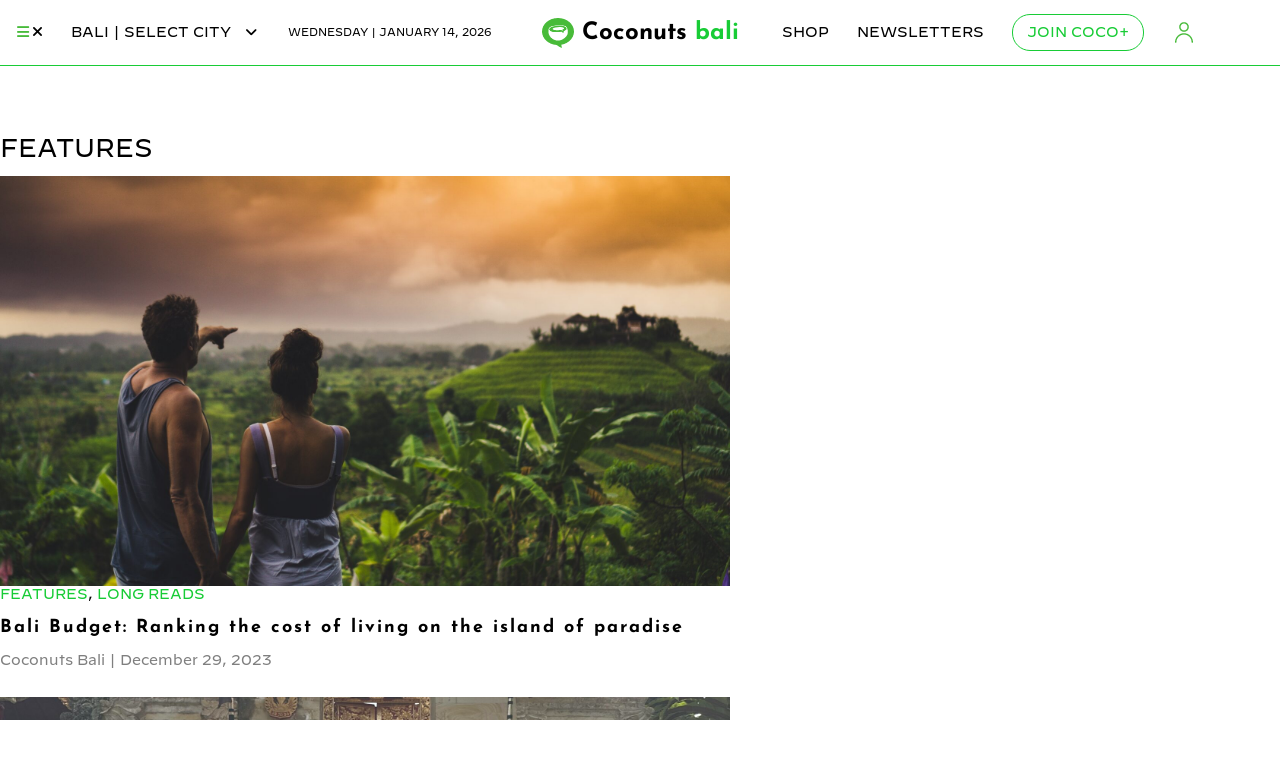

--- FILE ---
content_type: text/html; charset=UTF-8
request_url: https://coconuts.co/bali/features/
body_size: 13025
content:
<!DOCTYPE html>
<html lang="en-US" id="html">
<head >
<meta charset="UTF-8" />
<meta name="viewport" content="width=device-width, initial-scale=1" />
<script>(function(html){html.className = html.className.replace(/bno-jsb/,'js')})(document.documentElement);</script><title>Features  | Coconuts</title><link rel="preload" href="/wp-content/themes/genesis-coconuts/assets/icons/social/icon-facebook.svg" as="image" fetchpriority="high"><link rel="preload" href="/wp-content/themes/genesis-coconuts/assets/icons/social/icon-twitter.svg" as="image" fetchpriority="high"><link rel="preload" href="/wp-content/themes/genesis-coconuts/assets/icons/social/icon-youtube.svg" as="image" fetchpriority="high"><link rel="preload" href="https://coconuts.co/wp-content/themes/genesis-coconuts/assets/fonts/woff2/Decimal-Book_Web.woff2" as="font" type="font/woff2" crossorigin><link rel="preload" href="https://coconuts.co/wp-content/themes/genesis-coconuts/assets/fonts/woff2/eb-garamond-v15-latin-regular.woff2" as="font" type="font/woff2" crossorigin><link rel="preload" href="https://coconuts.co/wp-content/cache/perfmatters/coconuts.co/css/category.used.css?ver=1765163935" as="style" /><link rel="stylesheet" id="perfmatters-used-css" href="https://coconuts.co/wp-content/cache/perfmatters/coconuts.co/css/category.used.css?ver=1765163935" media="all" />
<link rel='dns-prefetch' href='https://cdn.coconuts.co/'>

<!-- Google Tag Manager for WordPress by gtm4wp.com -->
<script data-cfasync="false" data-pagespeed-no-defer>
	var gtm4wp_datalayer_name = "dataLayer";
	var dataLayer = dataLayer || [];
</script>
<!-- End Google Tag Manager for WordPress by gtm4wp.com --><meta name="description" content="Coconuts Bali posts original content straight outta Bali in our features section, including long reads, photo essays, interviews, opinion, and columns.">
<meta name="robots" content="index, follow, max-snippet:-1, max-image-preview:large, max-video-preview:-1">
<link rel="canonical" href="https://coconuts.co/bali/features/">
<meta property="og:url" content="https://coconuts.co/bali/features/">
<meta property="og:site_name" content="Coconuts">
<meta property="og:locale" content="en_US">
<meta property="og:type" content="object">
<meta property="og:title" content="Features  | Coconuts">
<meta property="og:description" content="Coconuts Bali posts original content straight outta Bali in our features section, including long reads, photo essays, interviews, opinion, and columns.">
<meta property="og:image" content="https://cdn.coconuts.co/coconuts/wp-content/uploads/2019/01/logo-coconuts-square-192.png">
<meta property="og:image:secure_url" content="https://cdn.coconuts.co/coconuts/wp-content/uploads/2019/01/logo-coconuts-square-192.png">
<meta property="og:image:width" content="192">
<meta property="og:image:height" content="192">
<meta name="twitter:card" content="summary_large_image">
<meta name="twitter:site" content="@coconuts">
<meta name="twitter:creator" content="@Coconuts_Bali">
<meta name="twitter:title" content="Features  | Coconuts">
<meta name="twitter:description" content="Coconuts Bali posts original content straight outta Bali in our features section, including long reads, photo essays, interviews, opinion, and columns.">
<meta name="twitter:image" content="https://cdn.coconuts.co/coconuts/wp-content/uploads/2021/11/coconuts_logo_400x200_2by1.jpg">
<link rel='dns-prefetch' href='//apis.google.com' />
<link rel='dns-prefetch' href='//kit.fontawesome.com' />
<link rel='dns-prefetch' href='//cdnjs.cloudflare.com' />
<link rel='dns-prefetch' href='//fonts.googleapis.com' />
<link rel='dns-prefetch' href='//fonts.gstatic.com' />
<link rel='preconnect' href='https://www.facebook.com' />
<link rel='preconnect' href='https://connect.facebook.net' />
<link rel='preconnect' href='https://www.googletagservices.com' />
<link rel='preconnect' href='https://www.googletagmanager.com' />
<script type="text/javascript" id="wpp-js" src="https://coconuts.co/wp-content/plugins/wordpress-popular-posts/assets/js/wpp.min.js?ver=7.3.6" data-sampling="1" data-sampling-rate="100" data-api-url="https://coconuts.co/wp-json/wordpress-popular-posts" data-post-id="0" data-token="5688328d2c" data-lang="0" data-debug="0"></script>
<style id='wp-img-auto-sizes-contain-inline-css' type='text/css'>
img:is([sizes=auto i],[sizes^="auto," i]){contain-intrinsic-size:3000px 1500px}
/*# sourceURL=wp-img-auto-sizes-contain-inline-css */
</style>
<link rel="stylesheet" id="wp-block-library-css" type="text/css" media="all" data-pmdelayedstyle="https://coconuts.co/wp-includes/css/dist/block-library/style.min.css?ver=6.9">
<style id='classic-theme-styles-inline-css' type='text/css'>
/*! This file is auto-generated */
.wp-block-button__link{color:#fff;background-color:#32373c;border-radius:9999px;box-shadow:none;text-decoration:none;padding:calc(.667em + 2px) calc(1.333em + 2px);font-size:1.125em}.wp-block-file__button{background:#32373c;color:#fff;text-decoration:none}
/*# sourceURL=/wp-includes/css/classic-themes.min.css */
</style>
<style id='wpseopress-local-business-style-inline-css' type='text/css'>
span.wp-block-wpseopress-local-business-field{margin-right:8px}

/*# sourceURL=https://coconuts.co/wp-content/plugins/wp-seopress-pro/public/editor/blocks/local-business/style-index.css */
</style>
<style id='wpseopress-table-of-contents-style-inline-css' type='text/css'>
.wp-block-wpseopress-table-of-contents li.active>a{font-weight:bold}

/*# sourceURL=https://coconuts.co/wp-content/plugins/wp-seopress-pro/public/editor/blocks/table-of-contents/style-index.css */
</style>
<link rel="stylesheet" id="coconuts-theme-custom-css" type="text/css" media="all" data-pmdelayedstyle="https://coconuts.co/wp-content/plugins/coconuts-custom-functions/includes/assets/css/lib.css?ver=6.9">
<link rel="stylesheet" id="fvp-frontend-css" type="text/css" media="all" data-pmdelayedstyle="https://coconuts.co/wp-content/plugins/featured-video-plus/styles/frontend.css?ver=2.3.3">
<link rel="stylesheet" id="widgetopts-styles-css" type="text/css" media="all" data-pmdelayedstyle="https://coconuts.co/wp-content/plugins/widget-options/assets/css/widget-options.css?ver=4.1.3">
<link rel="stylesheet" id="wordpress-popular-posts-css-css" type="text/css" media="all" data-pmdelayedstyle="https://coconuts.co/wp-content/plugins/wordpress-popular-posts/assets/css/wpp.css?ver=7.3.6">
<link rel="stylesheet" id="cb-coconut-slick-css-css" type="text/css" media="all" data-pmdelayedstyle="//cdnjs.cloudflare.com/ajax/libs/slick-carousel/1.8.1/slick.min.css?ver=1.8.1">
<link rel="stylesheet" id="cb-coconut-slick-theme-css" type="text/css" media="all" data-pmdelayedstyle="//cdnjs.cloudflare.com/ajax/libs/slick-carousel/1.8.1/slick-theme.min.css?ver=1.8.1">
<link rel="stylesheet" id="ea-style-css" type="text/css" media="all" data-pmdelayedstyle="https://coconuts.co/wp-content/themes/genesis-coconuts/assets/css/main.css?ver=1.8.1">
<link rel="stylesheet" id="coconuts-style-css" type="text/css" media="all" data-pmdelayedstyle="https://coconuts.co/wp-content/themes/genesis-coconuts/assets/css/coconuts.css?ver=1.8.1">
<link rel='stylesheet' id='google-fonts-css' href='https://fonts.googleapis.com/css2?family=Open+Sans%3Aital%2Cwght%400%2C300%3B0%2C400%3B0%2C700%3B1%2C300%3B1%2C400%3B1%2C700&#038;display=swap&#038;ver=6.9' type='text/css' media='all' />
<link rel="stylesheet" id="ubermenu-css" type="text/css" media="all" data-pmdelayedstyle="https://coconuts.co/wp-content/plugins/ubermenu/pro/assets/css/ubermenu.min.css?ver=3.8.4">
<link rel="stylesheet" id="ubermenu-font-awesome-all-css" type="text/css" media="all" data-pmdelayedstyle="https://coconuts.co/wp-content/plugins/ubermenu/assets/fontawesome/css/all.min.css?ver=6.9">
<style id='block-visibility-screen-size-styles-inline-css' type='text/css'>
/* Large screens (desktops, 992px and up) */
@media ( min-width: 992px ) {
	.block-visibility-hide-large-screen {
		display: none !important;
	}
}

/* Medium screens (tablets, between 768px and 992px) */
@media ( min-width: 768px ) and ( max-width: 991.98px ) {
	.block-visibility-hide-medium-screen {
		display: none !important;
	}
}

/* Small screens (mobile devices, less than 768px) */
@media ( max-width: 767.98px ) {
	.block-visibility-hide-small-screen {
		display: none !important;
	}
}
/*# sourceURL=block-visibility-screen-size-styles-inline-css */
</style>
<script type="text/javascript" src="https://coconuts.co/wp-includes/js/jquery/jquery.min.js?ver=3.7.1" id="jquery-core-js"></script>
<script type="text/javascript" src="https://coconuts.co/wp-content/plugins/featured-video-plus/js/jquery.fitvids.min.js?ver=master-2015-08" id="jquery.fitvids-js"></script>
<script type="text/javascript" id="fvp-frontend-js-extra">
/* <![CDATA[ */
var fvpdata = {"ajaxurl":"https://coconuts.co/wp-admin/admin-ajax.php","nonce":"18f12ba9e5","fitvids":"1","dynamic":"","overlay":"","opacity":"0.75","color":"b","width":"640"};
//# sourceURL=fvp-frontend-js-extra
/* ]]> */
</script>
<script type="text/javascript" src="https://coconuts.co/wp-content/plugins/featured-video-plus/js/frontend.min.js?ver=2.3.3" id="fvp-frontend-js"></script>
<link rel="next" href="https://coconuts.co/bali/features/page/2/"><!-- Stream WordPress user activity plugin v4.1.1 -->
<style id="ubermenu-custom-generated-css">
/** Font Awesome 4 Compatibility **/
.fa{font-style:normal;font-variant:normal;font-weight:normal;font-family:FontAwesome;}

/** UberMenu Custom Menu Styles (Customizer) **/
/* main */
 .ubermenu-main .ubermenu-nav { max-width:100%; }
 .ubermenu-main .ubermenu-row { max-width:100%; margin-left:auto; margin-right:auto; }
 .ubermenu-main.ubermenu-mobile-modal.ubermenu-mobile-view { background:#ffffff; }
 .ubermenu-main.ubermenu-transition-fade .ubermenu-item .ubermenu-submenu-drop { margin-top:0; }


/* Status: Loaded from Transient */

</style>
<!-- Google Tag Manager for WordPress by gtm4wp.com -->
<!-- GTM Container placement set to footer -->
<script data-cfasync="false" data-pagespeed-no-defer>
	var dataLayer_content = {"pagePostType":"post","pagePostType2":"category-post","pageCategory":["bali","features-bali","long_reads-bali"]};
	dataLayer.push( dataLayer_content );
</script>
<script data-cfasync="false" data-pagespeed-no-defer>
(function(w,d,s,l,i){w[l]=w[l]||[];w[l].push({'gtm.start':
new Date().getTime(),event:'gtm.js'});var f=d.getElementsByTagName(s)[0],
j=d.createElement(s),dl=l!='dataLayer'?'&l='+l:'';j.async=true;j.src=
'//www.googletagmanager.com/gtm.js?id='+i+dl;f.parentNode.insertBefore(j,f);
})(window,document,'script','dataLayer','GTM-N4JTNJ');
</script>
<!-- End Google Tag Manager for WordPress by gtm4wp.com -->            <style id="wpp-loading-animation-styles">@-webkit-keyframes bgslide{from{background-position-x:0}to{background-position-x:-200%}}@keyframes bgslide{from{background-position-x:0}to{background-position-x:-200%}}.wpp-widget-block-placeholder,.wpp-shortcode-placeholder{margin:0 auto;width:60px;height:3px;background:#dd3737;background:linear-gradient(90deg,#dd3737 0%,#571313 10%,#dd3737 100%);background-size:200% auto;border-radius:3px;-webkit-animation:bgslide 1s infinite linear;animation:bgslide 1s infinite linear}</style>
            <script id="mcjs">!function(c,h,i,m,p){m=c.createElement(h),p=c.getElementsByTagName(h)[0],m.async=1,m.src=i,p.parentNode.insertBefore(m,p)}(document,"script","https://chimpstatic.com/mcjs-connected/js/users/3b451c5047c3e20bbac8da528/3077f8c33f5410dba9035a89a.js");</script><link rel="icon" href="https://cdn.coconuts.co/coconuts/wp-content/uploads/2019/01/logo-coconuts-square-192-70x70.png" sizes="32x32" />
<link rel="icon" href="https://cdn.coconuts.co/coconuts/wp-content/uploads/2019/01/logo-coconuts-square-192.png" sizes="192x192" />
<link rel="apple-touch-icon" href="https://cdn.coconuts.co/coconuts/wp-content/uploads/2019/01/logo-coconuts-square-192-185x185.png" />
<meta name="msapplication-TileImage" content="https://cdn.coconuts.co/coconuts/wp-content/uploads/2019/01/logo-coconuts-square-192.png" />
		<style type="text/css" id="wp-custom-css">
			.coco-login-error {position:absolute;margin-top:70px;}

.site-inner {
	padding-top: 66px;
	background: white;
}		</style>
		<noscript><style>.perfmatters-lazy[data-src]{display:none !important;}</style></noscript><style>.perfmatters-lazy-youtube{position:relative;width:100%;max-width:100%;height:0;padding-bottom:56.23%;overflow:hidden}.perfmatters-lazy-youtube img{position:absolute;top:0;right:0;bottom:0;left:0;display:block;width:100%;max-width:100%;height:auto;margin:auto;border:none;cursor:pointer;transition:.5s all;-webkit-transition:.5s all;-moz-transition:.5s all}.perfmatters-lazy-youtube img:hover{-webkit-filter:brightness(75%)}.perfmatters-lazy-youtube .play{position:absolute;top:50%;left:50%;right:auto;width:68px;height:48px;margin-left:-34px;margin-top:-24px;background:url(https://coconuts.co/wp-content/plugins/perfmatters/img/youtube.svg) no-repeat;background-position:center;background-size:cover;pointer-events:none;filter:grayscale(1)}.perfmatters-lazy-youtube:hover .play{filter:grayscale(0)}.perfmatters-lazy-youtube iframe{position:absolute;top:0;left:0;width:100%;height:100%;z-index:99}.wp-has-aspect-ratio .wp-block-embed__wrapper{position:relative;}.wp-has-aspect-ratio .perfmatters-lazy-youtube{position:absolute;top:0;right:0;bottom:0;left:0;width:100%;height:100%;padding-bottom:0}.perfmatters-lazy.pmloaded,.perfmatters-lazy.pmloaded>img,.perfmatters-lazy>img.pmloaded,.perfmatters-lazy[data-ll-status=entered]{animation:500ms pmFadeIn}@keyframes pmFadeIn{0%{opacity:0}100%{opacity:1}}</style></head>
<body class="archive content-sidebar" itemscope itemtype="https://schema.org/WebPage"><div class="site-container"><ul class="genesis-skip-link"><li><a href="#main-content" class="screen-reader-shortcut"> Skip to main content</a></li><li><a href="#genesis-sidebar-primary" class="screen-reader-shortcut"> Skip to primary sidebar</a></li><li><a href="#genesis-footer-widgets" class="screen-reader-shortcut"> Skip to footer</a></li></ul><header class="site-header" itemscope itemtype="https://schema.org/WPHeader"><div class="wrap"><div id="coconuts-logo-left"><section id="ubermenu_navigation_widget-3" class="widget ubermenu_navigation_widget-class"><div class="widget-wrap">
<!-- UberMenu [Configuration:main] [Theme Loc:] [Integration:api] -->
<button class="ubermenu-responsive-toggle ubermenu-responsive-toggle-main ubermenu-skin-none ubermenu-loc- ubermenu-responsive-toggle-content-align-left ubermenu-responsive-toggle-align-full " tabindex="0" data-ubermenu-target="ubermenu-main-800850"   aria-label="Toggle Menu"><i class="fas fa-bars" ></i>Menu</button><nav id="ubermenu-main-800850" class="ubermenu ubermenu-nojs ubermenu-main ubermenu-menu-800850 ubermenu-responsive ubermenu-responsive-single-column ubermenu-responsive-single-column-subs ubermenu-responsive-default ubermenu-responsive-collapse ubermenu-horizontal ubermenu-transition-fade ubermenu-trigger-hover_intent ubermenu-skin-none  ubermenu-bar-align-full ubermenu-items-align-left ubermenu-disable-submenu-scroll ubermenu-sub-indicators ubermenu-retractors-responsive ubermenu-submenu-indicator-closes"><ul id="ubermenu-nav-main-800850" class="ubermenu-nav" data-title="Coconuts Bali Menu"><li id="menu-item-1039193" class="menu-burger ubermenu-item ubermenu-current-menu-ancestor ubermenu-current-menu-parent ubermenu-item-has-children ubermenu-item-1039193 ubermenu-item-level-0 ubermenu-column ubermenu-column-auto ubermenu-has-submenu-drop ubermenu-has-submenu-flyout" ><span class="ubermenu-target ubermenu-target-with-icon ubermenu-item-layout-default ubermenu-item-layout-icon_left ubermenu-item-notext" tabindex="0" itemprop="url"><i class="ubermenu-icon fas fa-bars" ></i><i class='ubermenu-sub-indicator fas fa-angle-down'></i></span><ul  class="ubermenu-submenu ubermenu-submenu-id-1039193 ubermenu-submenu-type-flyout ubermenu-submenu-drop ubermenu-submenu-align-left_edge_item"  ><li id="menu-item-1039194" class="ubermenu-item ubermenu-item-1039194 ubermenu-item-auto ubermenu-item-normal ubermenu-item-level-1" ><div class="ubermenu-content-block ubermenu-custom-content ubermenu-custom-content-padded"><form role="search" method="get" id="searchform" action="https://coconuts.co/">
                <input type="text" value="" name="s" id="s" placeholder="Search..." />
                <input type="submit" id="searchsubmit" value="Search" />
            </form></div></li><li id="menu-item-1039835" class="ubermenu-item ubermenu-item-home ubermenu-item-1039835 ubermenu-item-auto ubermenu-item-normal ubermenu-item-level-1" ><a class="ubermenu-target ubermenu-item-layout-default ubermenu-item-layout-text_only" href="https://coconuts.co/" itemprop="url"><span class="ubermenu-target-title ubermenu-target-text">Home</span></a></li><li id="menu-item-1039196" class="ubermenu-item ubermenu-current-category-ancestor ubermenu-current-category-parent ubermenu-item-1039196 ubermenu-item-auto ubermenu-item-normal ubermenu-item-level-1" ><a class="ubermenu-target ubermenu-item-layout-default ubermenu-item-layout-text_only" href="https://coconuts.co/bali/" itemprop="url"><span class="ubermenu-target-title ubermenu-target-text">Coconuts Bali</span></a></li><li id="menu-item-1039197" class="ubermenu-item ubermenu-item-has-children ubermenu-item-1039197 ubermenu-item-auto ubermenu-item-normal ubermenu-item-level-1 ubermenu-has-submenu-drop ubermenu-has-submenu-flyout" ><a class="ubermenu-target ubermenu-item-layout-default ubermenu-item-layout-text_only" href="https://coconuts.co/bali/news" itemprop="url"><span class="ubermenu-target-title ubermenu-target-text">News</span><i class='ubermenu-sub-indicator fas fa-angle-down'></i></a><ul  class="ubermenu-submenu ubermenu-submenu-id-1039197 ubermenu-submenu-type-auto ubermenu-submenu-type-flyout ubermenu-submenu-drop ubermenu-submenu-align-left_edge_item"  ><li id="menu-item-1039198" class="ubermenu-item ubermenu-item-1039198 ubermenu-item-auto ubermenu-item-normal ubermenu-item-level-2" ><a class="ubermenu-target ubermenu-item-layout-default ubermenu-item-layout-text_only" href="https://coconuts.co/bali/news/animals" itemprop="url"><span class="ubermenu-target-title ubermenu-target-text">Animals</span></a></li><li id="menu-item-1039199" class="ubermenu-item ubermenu-item-1039199 ubermenu-item-auto ubermenu-item-normal ubermenu-item-level-2" ><a class="ubermenu-target ubermenu-item-layout-default ubermenu-item-layout-text_only" href="https://coconuts.co/bali/news/business" itemprop="url"><span class="ubermenu-target-title ubermenu-target-text">Business</span></a></li><li id="menu-item-1039200" class="ubermenu-item ubermenu-item-1039200 ubermenu-item-auto ubermenu-item-normal ubermenu-item-level-2" ><a class="ubermenu-target ubermenu-item-layout-default ubermenu-item-layout-text_only" href="https://coconuts.co/bali/news/crime" itemprop="url"><span class="ubermenu-target-title ubermenu-target-text">Crime</span></a></li><li id="menu-item-1039201" class="ubermenu-item ubermenu-item-1039201 ubermenu-item-auto ubermenu-item-normal ubermenu-item-level-2" ><a class="ubermenu-target ubermenu-item-layout-default ubermenu-item-layout-text_only" href="https://coconuts.co/bali/news/environment" itemprop="url"><span class="ubermenu-target-title ubermenu-target-text">Environment</span></a></li><li id="menu-item-1039202" class="ubermenu-item ubermenu-item-1039202 ubermenu-item-auto ubermenu-item-normal ubermenu-item-level-2" ><a class="ubermenu-target ubermenu-item-layout-default ubermenu-item-layout-text_only" href="https://coconuts.co/bali/news/health" itemprop="url"><span class="ubermenu-target-title ubermenu-target-text">Health</span></a></li><li id="menu-item-1039203" class="ubermenu-item ubermenu-item-1039203 ubermenu-item-auto ubermenu-item-normal ubermenu-item-level-2" ><a class="ubermenu-target ubermenu-item-layout-default ubermenu-item-layout-text_only" href="https://coconuts.co/bali/news/politics" itemprop="url"><span class="ubermenu-target-title ubermenu-target-text">Politics</span></a></li><li id="menu-item-1039204" class="ubermenu-item ubermenu-item-1039204 ubermenu-item-auto ubermenu-item-normal ubermenu-item-level-2" ><a class="ubermenu-target ubermenu-item-layout-default ubermenu-item-layout-text_only" href="https://coconuts.co/bali/news/sports" itemprop="url"><span class="ubermenu-target-title ubermenu-target-text">Sports</span></a></li><li id="menu-item-1039205" class="ubermenu-item ubermenu-item-1039205 ubermenu-item-auto ubermenu-item-normal ubermenu-item-level-2" ><a class="ubermenu-target ubermenu-item-layout-default ubermenu-item-layout-text_only" href="https://coconuts.co/bali/news/transportation" itemprop="url"><span class="ubermenu-target-title ubermenu-target-text">Transportation</span></a></li><li id="menu-item-1039206" class="ubermenu-item ubermenu-item-1039206 ubermenu-item-auto ubermenu-item-normal ubermenu-item-level-2" ><a class="ubermenu-target ubermenu-item-layout-default ubermenu-item-layout-text_only" href="https://coconuts.co/bali/news/urban-development" itemprop="url"><span class="ubermenu-target-title ubermenu-target-text">Urban development</span></a></li><li id="menu-item-1039207" class="ubermenu-item ubermenu-item-1039207 ubermenu-item-auto ubermenu-item-normal ubermenu-item-level-2" ><a class="ubermenu-target ubermenu-item-layout-default ubermenu-item-layout-text_only" href="https://coconuts.co/bali/news/viral" itemprop="url"><span class="ubermenu-target-title ubermenu-target-text">Viral</span></a></li><li id="menu-item-1039208" class="ubermenu-item ubermenu-item-1039208 ubermenu-item-auto ubermenu-item-normal ubermenu-item-level-2" ><a class="ubermenu-target ubermenu-item-layout-default ubermenu-item-layout-text_only" href="https://coconuts.co/bali/news/weather" itemprop="url"><span class="ubermenu-target-title ubermenu-target-text">Weather</span></a></li><li id="menu-item-1039209" class="ubermenu-item ubermenu-item-1039209 ubermenu-item-auto ubermenu-item-normal ubermenu-item-level-2" ><a class="ubermenu-target ubermenu-item-layout-default ubermenu-item-layout-text_only" href="https://coconuts.co/bali/news/weird" itemprop="url"><span class="ubermenu-target-title ubermenu-target-text">Weird</span></a></li></ul></li><li id="menu-item-1039210" class="ubermenu-item ubermenu-item-has-children ubermenu-item-1039210 ubermenu-item-auto ubermenu-item-normal ubermenu-item-level-1 ubermenu-has-submenu-drop ubermenu-has-submenu-flyout" ><a class="ubermenu-target ubermenu-item-layout-default ubermenu-item-layout-text_only" href="https://coconuts.co/bali/food-drink" itemprop="url"><span class="ubermenu-target-title ubermenu-target-text">Food &amp; Drink</span><i class='ubermenu-sub-indicator fas fa-angle-down'></i></a><ul  class="ubermenu-submenu ubermenu-submenu-id-1039210 ubermenu-submenu-type-auto ubermenu-submenu-type-flyout ubermenu-submenu-drop ubermenu-submenu-align-left_edge_item"  ><li id="menu-item-1039211" class="ubermenu-item ubermenu-item-1039211 ubermenu-item-auto ubermenu-item-normal ubermenu-item-level-2" ><a class="ubermenu-target ubermenu-item-layout-default ubermenu-item-layout-text_only" href="https://coconuts.co/bali/food-drink/bars-nightlife" itemprop="url"><span class="ubermenu-target-title ubermenu-target-text">Bars &amp; Nightlife</span></a></li><li id="menu-item-1039212" class="ubermenu-item ubermenu-item-1039212 ubermenu-item-auto ubermenu-item-normal ubermenu-item-level-2" ><a class="ubermenu-target ubermenu-item-layout-default ubermenu-item-layout-text_only" href="https://coconuts.co/bali/food-drink/fb-news" itemprop="url"><span class="ubermenu-target-title ubermenu-target-text">F&amp;B News</span></a></li><li id="menu-item-1039213" class="ubermenu-item ubermenu-item-1039213 ubermenu-item-auto ubermenu-item-normal ubermenu-item-level-2" ><a class="ubermenu-target ubermenu-item-layout-default ubermenu-item-layout-text_only" href="https://coconuts.co/bali/food-drink/food-guides" itemprop="url"><span class="ubermenu-target-title ubermenu-target-text">Food Guides</span></a></li><li id="menu-item-1039214" class="ubermenu-item ubermenu-item-1039214 ubermenu-item-auto ubermenu-item-normal ubermenu-item-level-2" ><a class="ubermenu-target ubermenu-item-layout-default ubermenu-item-layout-text_only" href="https://coconuts.co/bali/food-drink/hot-spots" itemprop="url"><span class="ubermenu-target-title ubermenu-target-text">Hot Spots</span></a></li><li id="menu-item-1039215" class="ubermenu-item ubermenu-item-1039215 ubermenu-item-auto ubermenu-item-normal ubermenu-item-level-2" ><a class="ubermenu-target ubermenu-item-layout-default ubermenu-item-layout-text_only" href="https://coconuts.co/bali/food-drink/reviews" itemprop="url"><span class="ubermenu-target-title ubermenu-target-text">Reviews</span></a></li></ul></li><li id="menu-item-1039216" class="ubermenu-item ubermenu-item-has-children ubermenu-item-1039216 ubermenu-item-auto ubermenu-item-normal ubermenu-item-level-1 ubermenu-has-submenu-drop ubermenu-has-submenu-flyout" ><a class="ubermenu-target ubermenu-item-layout-default ubermenu-item-layout-text_only" href="https://coconuts.co/bali/lifestyle" itemprop="url"><span class="ubermenu-target-title ubermenu-target-text">Lifestyle</span><i class='ubermenu-sub-indicator fas fa-angle-down'></i></a><ul  class="ubermenu-submenu ubermenu-submenu-id-1039216 ubermenu-submenu-type-auto ubermenu-submenu-type-flyout ubermenu-submenu-drop ubermenu-submenu-align-left_edge_item"  ><li id="menu-item-1039217" class="ubermenu-item ubermenu-item-1039217 ubermenu-item-auto ubermenu-item-normal ubermenu-item-level-2" ><a class="ubermenu-target ubermenu-item-layout-default ubermenu-item-layout-text_only" href="https://coconuts.co/bali/lifestyle/arts" itemprop="url"><span class="ubermenu-target-title ubermenu-target-text">Arts</span></a></li><li id="menu-item-1039218" class="ubermenu-item ubermenu-item-1039218 ubermenu-item-auto ubermenu-item-normal ubermenu-item-level-2" ><a class="ubermenu-target ubermenu-item-layout-default ubermenu-item-layout-text_only" href="https://coconuts.co/bali/lifestyle/city-guides" itemprop="url"><span class="ubermenu-target-title ubermenu-target-text">City guides</span></a></li><li id="menu-item-1039219" class="ubermenu-item ubermenu-item-1039219 ubermenu-item-auto ubermenu-item-normal ubermenu-item-level-2" ><a class="ubermenu-target ubermenu-item-layout-default ubermenu-item-layout-text_only" href="https://coconuts.co/bali/lifestyle/lifestyle-news" itemprop="url"><span class="ubermenu-target-title ubermenu-target-text">Lifestyle News</span></a></li><li id="menu-item-1039220" class="ubermenu-item ubermenu-item-1039220 ubermenu-item-auto ubermenu-item-normal ubermenu-item-level-2" ><a class="ubermenu-target ubermenu-item-layout-default ubermenu-item-layout-text_only" href="https://coconuts.co/bali/lifestyle/love-dating" itemprop="url"><span class="ubermenu-target-title ubermenu-target-text">Love &amp; Dating</span></a></li><li id="menu-item-1039221" class="ubermenu-item ubermenu-item-1039221 ubermenu-item-auto ubermenu-item-normal ubermenu-item-level-2" ><a class="ubermenu-target ubermenu-item-layout-default ubermenu-item-layout-text_only" href="https://coconuts.co/bali/lifestyle/music-showbiz" itemprop="url"><span class="ubermenu-target-title ubermenu-target-text">Music &amp; Showbiz</span></a></li><li id="menu-item-1039222" class="ubermenu-item ubermenu-item-1039222 ubermenu-item-auto ubermenu-item-normal ubermenu-item-level-2" ><a class="ubermenu-target ubermenu-item-layout-default ubermenu-item-layout-text_only" href="https://coconuts.co/bali/lifestyle/retail-therapy" itemprop="url"><span class="ubermenu-target-title ubermenu-target-text">Retail Therapy</span></a></li></ul></li><li id="menu-item-1039223" class="ubermenu-item ubermenu-current-menu-item ubermenu-item-has-children ubermenu-item-1039223 ubermenu-item-auto ubermenu-item-normal ubermenu-item-level-1 ubermenu-has-submenu-drop ubermenu-has-submenu-flyout" ><a class="ubermenu-target ubermenu-item-layout-default ubermenu-item-layout-text_only" href="https://coconuts.co/bali/features" itemprop="url"><span class="ubermenu-target-title ubermenu-target-text">Features</span><i class='ubermenu-sub-indicator fas fa-angle-down'></i></a><ul  class="ubermenu-submenu ubermenu-submenu-id-1039223 ubermenu-submenu-type-auto ubermenu-submenu-type-flyout ubermenu-submenu-drop ubermenu-submenu-align-left_edge_item"  ><li id="menu-item-1039224" class="ubermenu-item ubermenu-item-1039224 ubermenu-item-auto ubermenu-item-normal ubermenu-item-level-2" ><a class="ubermenu-target ubermenu-item-layout-default ubermenu-item-layout-text_only" href="https://coconuts.co/bali/features/columns" itemprop="url"><span class="ubermenu-target-title ubermenu-target-text">Columns</span></a></li><li id="menu-item-1039225" class="ubermenu-item ubermenu-item-1039225 ubermenu-item-auto ubermenu-item-normal ubermenu-item-level-2" ><a class="ubermenu-target ubermenu-item-layout-default ubermenu-item-layout-text_only" href="https://coconuts.co/bali/features/interviews" itemprop="url"><span class="ubermenu-target-title ubermenu-target-text">Interviews</span></a></li><li id="menu-item-1039226" class="ubermenu-item ubermenu-item-1039226 ubermenu-item-auto ubermenu-item-normal ubermenu-item-level-2" ><a class="ubermenu-target ubermenu-item-layout-default ubermenu-item-layout-text_only" href="https://coconuts.co/bali/features/long-reads" itemprop="url"><span class="ubermenu-target-title ubermenu-target-text">Long reads</span></a></li><li id="menu-item-1039227" class="ubermenu-item ubermenu-item-1039227 ubermenu-item-auto ubermenu-item-normal ubermenu-item-level-2" ><a class="ubermenu-target ubermenu-item-layout-default ubermenu-item-layout-text_only" href="https://coconuts.co/bali/features/photo-essays" itemprop="url"><span class="ubermenu-target-title ubermenu-target-text">Photo essays</span></a></li><li id="menu-item-1039228" class="ubermenu-item ubermenu-item-1039228 ubermenu-item-auto ubermenu-item-normal ubermenu-item-level-2" ><a class="ubermenu-target ubermenu-item-layout-default ubermenu-item-layout-text_only" href="https://coconuts.co/bali/features/opinion" itemprop="url"><span class="ubermenu-target-title ubermenu-target-text">Opinion</span></a></li></ul></li><li id="menu-item-1039230" class="ubermenu-item ubermenu-item-1039230 ubermenu-item-auto ubermenu-item-normal ubermenu-item-level-1" ><div class="ubermenu-content-block ubermenu-custom-content ubermenu-custom-content-padded">			<div id="menu-social-icons">
								<a href="https://facebook.com/coconuts/" target="_blank"><img data-perfmatters-preload src="/wp-content/themes/genesis-coconuts/assets/icons/social/icon-facebook.svg" fetchpriority="high"></a>
																<a href="https://twitter.com/coconuts/" target="_blank"><img data-perfmatters-preload src="/wp-content/themes/genesis-coconuts/assets/icons/social/icon-twitter.svg" fetchpriority="high"></a>
												<a href="https://www.youtube.com/coconutstv/" target="_blank"><img data-perfmatters-preload src="/wp-content/themes/genesis-coconuts/assets/icons/social/icon-youtube.svg" fetchpriority="high"></a>
												<a href="https://www.instagram.com/coconuts/" target="_blank"><img src="/wp-content/themes/genesis-coconuts/assets/icons/social/icon-instagram.svg" /></a>
												<a href="https://coconuts.co/feed/" target="_blank"><img src="/wp-content/themes/genesis-coconuts/assets/icons/social/icon-feed.svg" /></a>
							</div>
</div></li></ul></li></ul></nav>
<!-- End UberMenu -->
</div></section>
<section id="custom_html-2" class="widget_text coco-select_city widget widget_custom_html"><div class="widget_text coco-select_city widget-wrap"><div class="textwidget custom-html-widget">	<div class="dynamic_select">
		<button class="ds-btn d-flex justify-content-between">
			bali | Select City			<i class="fa fa-angle-down fa-fw"></i>
		</button>
		<div class="ds-dropdown">
			<a class="ds-item" href="/bali/">Bali</a>
			<a class="ds-item" href="/bangkok/">Bangkok</a>
			<a class="ds-item" href="/hongkong/">Hong Kong</a>
			<a class="ds-item" href="/jakarta/">Jakarta</a>
			<a class="ds-item" href="/kl/">KL</a>
			<a class="ds-item" href="/manila/">Manila</a>
			<a class="ds-item" href="/singapore/">Singapore</a>
			<a class="ds-item" href="/yangon/">Yangon</a>
		</div>
	</div>

	<script>
		var mm=jQuery.noConflict();
		mm(function() {
			// mm('#dynamic_select').on('change', function () { // bind change event to select
			// 	var url = mm(this).val(); // get selected value
			// 	if (url) { // require a URL
			// 		window.location = url; // redirect
			// 	}
			// 	return false;
			// });

			// change logo 
			//mm('.site-title a').append(' <span>bali</span>')
            mm('.site-title a').append(' <span>bali</span>')
			mm('.site-title a').attr('href', '../../../bali')

			// footer dropdown menu class	
			if('bali') {
				mm('.menu-our-cities-container').addClass('selected')
			}
			mm('.menu-our-cities-container li').each(function(){
				var gct = mm(this).find('a').text()
				mm(this).addClass(gct.replace(/\s/g,'').toLowerCase())

				var cct = 'bali'
				if(cct == gct.replace(/\s/g,'').toLowerCase()) {
					mm(this).addClass('selected')
				}
			})

			mm('.ds-btn').click(()=>{mm('.ds-dropdown').toggle()})

			mm('.menu-burger>.ubermenu-submenu>.ubermenu-item:last').before('<li class="ubermenu-item ubermenu-item-auto ubermenu-item-normal ubermenu-item-level-1"><a class="ds-city-menu ubermenu-item-layout-default ubermenu-item-layout-text_only" href="#"><span class="ubermenu-target-title ubermenu-target-text ">Select City</span></a></li><li class="city-menu ubermenu-item ubermenu-item-auto ubermenu-item-normal ubermenu-item-level-1"><a class="ubermenu-target ubermenu-item-layout-default ubermenu-item-layout-text_only" href="/bali/"><span class="ubermenu-target-title ubermenu-target-text ">Bali</span></a></li><li class="city-menu ubermenu-item ubermenu-item-auto ubermenu-item-normal ubermenu-item-level-1"><a class="ubermenu-target ubermenu-item-layout-default ubermenu-item-layout-text_only" href="/bangkok/"><span class="ubermenu-target-title ubermenu-target-text ">Bangkok</span></a></li><li class="city-menu ubermenu-item ubermenu-item-auto ubermenu-item-normal ubermenu-item-level-1"><a class="ubermenu-target ubermenu-item-layout-default ubermenu-item-layout-text_only" href="/hongkong/"><span class="ubermenu-target-title ubermenu-target-text ">Hong Kong</span></a></li><li class="city-menu ubermenu-item ubermenu-item-auto ubermenu-item-normal ubermenu-item-level-1"><a class="ubermenu-target ubermenu-item-layout-default ubermenu-item-layout-text_only" href="/jakarta/"><span class="ubermenu-target-title ubermenu-target-text ">Jakarta</span></a></li><li class="city-menu ubermenu-item ubermenu-item-auto ubermenu-item-normal ubermenu-item-level-1"><a class="ubermenu-target ubermenu-item-layout-default ubermenu-item-layout-text_only" href="/kl/"><span class="ubermenu-target-title ubermenu-target-text ">KL</span></a></li><li class="city-menu ubermenu-item ubermenu-item-auto ubermenu-item-normal ubermenu-item-level-1"><a class="ubermenu-target ubermenu-item-layout-default ubermenu-item-layout-text_only" href="/manila/"><span class="ubermenu-target-title ubermenu-target-text ">Manila</span></a></li><li class="city-menu ubermenu-item ubermenu-item-auto ubermenu-item-normal ubermenu-item-level-1"><a class="ubermenu-target ubermenu-item-layout-default ubermenu-item-layout-text_only" href="/singapore/"><span class="ubermenu-target-title ubermenu-target-text ">Singapore</span></a></li><li class="city-menu ubermenu-item ubermenu-item-auto ubermenu-item-normal ubermenu-item-level-1"><a class="ubermenu-target ubermenu-item-layout-default ubermenu-item-layout-text_only" href="/yangon/"><span class="ubermenu-target-title ubermenu-target-text ">Yangon</span></a></li>')
			
			mm('.ds-city-menu').click(()=>{mm('.city-menu').toggle()})
		})
	</script>

	</div></div></section>
<section id="custom_html-3" class="widget_text coco-current_cat widget widget_custom_html"><div class="widget_text coco-current_cat widget-wrap"><div class="textwidget custom-html-widget">[displaycurrentcat]
</div></div></section>
<section id="custom_html-4" class="widget_text coco-date_today widget widget_custom_html"><div class="widget_text coco-date_today widget-wrap"><div class="textwidget custom-html-widget">Wednesday | January 14, 2026</div></div></section>
</div><div class="title-area"><p class="site-title" itemprop="headline"><a href="https://coconuts.co/">Coconuts</a></p></div><div id="coconuts-logo-right"><section id="nav_menu-3" class="widget widget_nav_menu"><div class="widget-wrap"><div class="menu-header-right-container"><ul id="menu-header-right" class="menu"><li id="menu-item-1039680" class="menu-item"><a href="https://shop.coconuts.co/" itemprop="url">Shop</a></li>
<li id="menu-item-1039681" class="menu-item"><a href="https://coconuts.co/newsletters/" itemprop="url">Newsletters</a></li>
<li id="menu-item-1039682" class="pink-btn menu-item"><a href="https://coconuts.co/coco-plus-membership/" itemprop="url">Join Coco+</a></li>
<li id="menu-item-1039683" class="coconuts-account menu-item"><a href="https://coconuts.co/login/" itemprop="url">Login</a></li>
</ul></div></div></section>
</div></div></header><div class="site-inner" id="main-content"><div class="wrap">     
    <main>
                <section class="coco-archive-posts section-wrap">
            <div class="container">
                <div class="row justify-content-between">
                    <div class="col-md-8 main-stream-content pos-relative">
                        <h3 class="section-header"><i class="icon-tag"></i><span>Features</span></h3>
                        <div class="co-river-infinite">
                            <article class="coco-article row">
	<div class="col-6 col-lg-4 h-archive">
		<a href="https://coconuts.co/bali/features/bali-budget-ranking-the-cost-of-living-on-the-island-of-paradise/">
    <img src="https://cdn.coconuts.co/coconuts/wp-content/uploads/2023/12/arty-gg0KaRAZ4pQ-unsplash.jpg" class="coco-img-wrap " title="Bali Budget: Ranking the cost of living on the island of paradise" />
</a>	</div>
		
	<div class="col-6 col-lg-8 d-flex flex-column justify-content-center">
		<div class="coco-post-tags hidden-xs">
    <a class="txt" href="https://coconuts.co/bali/features" title="Features">Features</a>, <a class="txt" href="https://coconuts.co/bali/features/long-reads" title="Long Reads">Long Reads</a></div>		<h5 class="coco-article-title"><a href="https://coconuts.co/bali/features/bali-budget-ranking-the-cost-of-living-on-the-island-of-paradise/" title="Bali Budget: Ranking the cost of living on the island of paradise">Bali Budget: Ranking the cost of living on the island of paradise</a></h5>		
<div class="coco-post-terms show ">
    <div class="coco-post-author">
		<a href="https://coconuts.co/bali/">Coconuts Bali</a>	
	
</div> | 
<span class="coco-post-date">December 29, 2023</span>
</div>	</div>
</article><article class="coco-article row">
	<div class="col-6 col-lg-4 h-archive">
		<a href="https://coconuts.co/bali/features/rolling-through-paradise-a-bali-adventure-on-a-wheelchair/">
    <img src="https://cdn.coconuts.co/coconuts/wp-content/uploads/2023/12/IMG_3818.jpg" class="coco-img-wrap " title="Rolling Through Paradise: A Bali adventure on a wheelchair" />
</a>	</div>
		
	<div class="col-6 col-lg-8 d-flex flex-column justify-content-center">
		<div class="coco-post-tags hidden-xs">
    <a class="txt" href="https://coconuts.co/bali/features" title="Features">Features</a>, <a class="txt" href="https://coconuts.co/bali/features/interviews" title="Interviews">Interviews</a></div>		<h5 class="coco-article-title"><a href="https://coconuts.co/bali/features/rolling-through-paradise-a-bali-adventure-on-a-wheelchair/" title="Rolling Through Paradise: A Bali adventure on a wheelchair">Rolling Through Paradise: A Bali adventure on a wheelchair</a></h5>		
<div class="coco-post-terms show ">
    <div class="coco-post-author">
		    <a href="/profile/Amahl S. Azwar">Amahl S. Azwar</a>
	
	
</div> | 
<span class="coco-post-date">December 15, 2023</span>
</div>	</div>
</article><article class="coco-article row">
	<div class="col-6 col-lg-4 h-archive">
		<a href="https://coconuts.co/bali/features/fajarhood-indonesian-comedian-fajar-ardiansyah-talks-fatherhood-and-his-upcoming-solo-show-in-bali/">
    <img src="https://cdn.coconuts.co/coconuts/wp-content/uploads/2023/11/092423_Portraits_Comedians-in-Bali_025.jpg" class="coco-img-wrap " title="‘Fajarhood’: Indonesian comedian Fajar Ardiansyah talks fatherhood and his upcoming solo show in Bali" />
</a>	</div>
		
	<div class="col-6 col-lg-8 d-flex flex-column justify-content-center">
		<div class="coco-post-tags hidden-xs">
    <a class="txt" href="https://coconuts.co/bali/features" title="Features">Features</a>, <a class="txt" href="https://coconuts.co/bali/features/interviews" title="Interviews">Interviews</a></div>		<h5 class="coco-article-title"><a href="https://coconuts.co/bali/features/fajarhood-indonesian-comedian-fajar-ardiansyah-talks-fatherhood-and-his-upcoming-solo-show-in-bali/" title="‘Fajarhood’: Indonesian comedian Fajar Ardiansyah talks fatherhood and his upcoming solo show in Bali">‘Fajarhood’: Indonesian comedian Fajar Ardiansyah talks fatherhood and his upcoming solo show in Bali</a></h5>		
<div class="coco-post-terms show ">
    <div class="coco-post-author">
		    <a href="/profile/Amahl S. Azwar">Amahl S. Azwar</a>
	
	
</div> | 
<span class="coco-post-date">November 24, 2023</span>
</div>	</div>
</article>                                    <script type="text/javascript" id="native-archive-3">
  var win = window.top;
  var doc = win.document;
  win.native = win.native || [];
  win.native.push({
    code: "6b43a405-c84d-4f38-b40c-209d5661b4cb"
  });

  var scriptId = doc.getElementById("native-archive-3");
  var scriptIdParent = scriptId.parentNode;
  var container = doc.createElement("div");
  container.className = "native-ad-6b43a405-c84d-4f38-b40c-209d5661b4cb";
  scriptIdParent.insertBefore(container, scriptId);

  (function(d) {
    var script = d.createElement("script");
    script.async = true;
    script.src = "https://s.yimg.com/dy/ads/native.js";
    d.body.appendChild(script);
  })(doc);
</script>

                                    <article class="coco-article row">
	<div class="col-6 col-lg-4 h-archive">
		<a href="https://coconuts.co/bali/features/balis-shuffle-strides-sets-out-to-stomp-mental-health-taboos-one-step-at-a-time/">
    <img src="https://cdn.coconuts.co/coconuts/wp-content/uploads/2023/11/LOW_0051.jpeg" class="coco-img-wrap " title="Bali’s Shuffle &amp; Strides sets out to stomp mental health taboos one step at a time" />
</a>	</div>
		
	<div class="col-6 col-lg-8 d-flex flex-column justify-content-center">
		<div class="coco-post-tags hidden-xs">
    <a class="txt" href="https://coconuts.co/bali/features" title="Features">Features</a>, <a class="txt" href="https://coconuts.co/bali/features/interviews" title="Interviews">Interviews</a></div>		<h5 class="coco-article-title"><a href="https://coconuts.co/bali/features/balis-shuffle-strides-sets-out-to-stomp-mental-health-taboos-one-step-at-a-time/" title="Bali’s Shuffle &amp; Strides sets out to stomp mental health taboos one step at a time">Bali’s Shuffle &amp; Strides sets out to stomp mental health taboos one step at a time</a></h5>		
<div class="coco-post-terms show ">
    <div class="coco-post-author">
		    <a href="/profile/Amahl S. Azwar">Amahl S. Azwar</a>
	
	
</div> | 
<span class="coco-post-date">November 20, 2023</span>
</div>	</div>
</article><article class="coco-article row">
	<div class="col-6 col-lg-4 h-archive">
		<a href="https://coconuts.co/bali/features/want-a-traffic-free-greener-bali-holiday-get-off-the-beaten-track/">
    <img src="https://cdn.coconuts.co/coconuts/wp-content/uploads/2023/10/Wuling-Air-EV-heading-toward-Bedugul.jpg" class="coco-img-wrap " title="Want a traffic-free, greener Bali holiday? Get off the beaten track" />
</a>	</div>
		
	<div class="col-6 col-lg-8 d-flex flex-column justify-content-center">
		<div class="coco-post-tags hidden-xs">
    <a class="txt" href="https://coconuts.co/bali/features" title="Features">Features</a></div>		<h5 class="coco-article-title"><a href="https://coconuts.co/bali/features/want-a-traffic-free-greener-bali-holiday-get-off-the-beaten-track/" title="Want a traffic-free, greener Bali holiday? Get off the beaten track">Want a traffic-free, greener Bali holiday? Get off the beaten track</a></h5>		
<div class="coco-post-terms show ">
    <div class="coco-post-author">
		    <a href="/profile/Julia Winterflood">Julia Winterflood</a>
	
	
</div> | 
<span class="coco-post-date">October 19, 2023</span>
</div>	</div>
</article><article class="coco-article row">
	<div class="col-6 col-lg-4 h-archive">
		<a href="https://coconuts.co/bali/features/from-novelty-to-popularity-how-bali-became-the-spiritual-birthplace-for-padel-in-indonesia/">
    <img src="https://cdn.coconuts.co/coconuts/wp-content/uploads/2023/10/manuel-pappacena-zTwzxr4BbTA-unsplash.jpg" class="coco-img-wrap " title="From novelty to popularity: How Bali became the spiritual birthplace for padel in Indonesia" />
</a>	</div>
		
	<div class="col-6 col-lg-8 d-flex flex-column justify-content-center">
		<div class="coco-post-tags hidden-xs">
    <a class="txt" href="https://coconuts.co/bali/features" title="Features">Features</a>, <a class="txt" href="https://coconuts.co/bali/features/interviews" title="Interviews">Interviews</a></div>		<h5 class="coco-article-title"><a href="https://coconuts.co/bali/features/from-novelty-to-popularity-how-bali-became-the-spiritual-birthplace-for-padel-in-indonesia/" title="From novelty to popularity: How Bali became the spiritual birthplace for padel in Indonesia">From novelty to popularity: How Bali became the spiritual birthplace for padel in Indonesia</a></h5>		
<div class="coco-post-terms show ">
    <div class="coco-post-author">
		    <a href="/profile/Amahl S. Azwar">Amahl S. Azwar</a>
	
	
</div> | 
<span class="coco-post-date">October 4, 2023</span>
</div>	</div>
</article>                                    <script type="text/javascript" id="native-archive-6">
  var win = window.top;
  var doc = win.document;
  win.native = win.native || [];
  win.native.push({
    code: "6b43a405-c84d-4f38-b40c-209d5661b4cb"
  });

  var scriptId = doc.getElementById("native-archive-6");
  var scriptIdParent = scriptId.parentNode;
  var container = doc.createElement("div");
  container.className = "native-ad-6b43a405-c84d-4f38-b40c-209d5661b4cb";
  scriptIdParent.insertBefore(container, scriptId);

  (function(d) {
    var script = d.createElement("script");
    script.async = true;
    script.src = "https://s.yimg.com/dy/ads/native.js";
    d.body.appendChild(script);
  })(doc);
</script>

                                    <article class="coco-article row">
	<div class="col-6 col-lg-4 h-archive">
		<a href="https://coconuts.co/bali/features/motel-mexicola-sets-to-open-new-location-in-canggu/">
    <img src="https://cdn.coconuts.co/coconuts/wp-content/uploads/2017/09/motel-mexicola.jpg" class="coco-img-wrap " title="Motel Mexicola sets to open new location in Canggu" />
</a>	</div>
		
	<div class="col-6 col-lg-8 d-flex flex-column justify-content-center">
		<div class="coco-post-tags hidden-xs">
    <a class="txt" href="https://coconuts.co/bali/features" title="Features">Features</a></div>		<h5 class="coco-article-title"><a href="https://coconuts.co/bali/features/motel-mexicola-sets-to-open-new-location-in-canggu/" title="Motel Mexicola sets to open new location in Canggu">Motel Mexicola sets to open new location in Canggu</a></h5>		
<div class="coco-post-terms show ">
    <div class="coco-post-author">
		<a href="https://coconuts.co/bali/">Coconuts Bali</a>	
	
</div> | 
<span class="coco-post-date">July 17, 2023</span>
</div>	</div>
</article><article class="coco-article row">
	<div class="col-6 col-lg-4 h-archive">
		<a href="https://coconuts.co/bali/features/interview-egyptian-american-comedian-ahmed-ahmed-on-being-muslim-in-the-us-his-comedy-style-and-his-special-show-this-weekend-in-bali/">
    <img src="https://cdn.coconuts.co/coconuts/wp-content/uploads/2023/07/Snapinsta.app_348311564_789768915921380_6726304376254899363_n_1080.jpg" class="coco-img-wrap " title="INTERVIEW: Egyptian-American comedian Ahmed Ahmed on being Muslim in the US, his comedy style, and his special show this weekend in Bali" />
</a>	</div>
		
	<div class="col-6 col-lg-8 d-flex flex-column justify-content-center">
		<div class="coco-post-tags hidden-xs">
    <a class="txt" href="https://coconuts.co/bali/features" title="Features">Features</a>, <a class="txt" href="https://coconuts.co/bali/features/interviews" title="Interviews">Interviews</a></div>		<h5 class="coco-article-title"><a href="https://coconuts.co/bali/features/interview-egyptian-american-comedian-ahmed-ahmed-on-being-muslim-in-the-us-his-comedy-style-and-his-special-show-this-weekend-in-bali/" title="INTERVIEW: Egyptian-American comedian Ahmed Ahmed on being Muslim in the US, his comedy style, and his special show this weekend in Bali">INTERVIEW: Egyptian-American comedian Ahmed Ahmed on being Muslim in the US, his comedy style, and his special show this weekend in Bali</a></h5>		
<div class="coco-post-terms show ">
    <div class="coco-post-author">
		    <a href="/profile/Amahl S. Azwar">Amahl S. Azwar</a>
	
	
</div> | 
<span class="coco-post-date">July 14, 2023</span>
</div>	</div>
</article><article class="coco-article row">
	<div class="col-6 col-lg-4 h-archive">
		<a href="https://coconuts.co/bali/features/hidden-rainbow-an-inside-look-at-balis-underground-pride-gathering/">
    <img src="https://cdn.coconuts.co/coconuts/wp-content/uploads/2023/06/WhatsApp-Image-2023-06-17-at-10.55.44-AM.jpeg" class="coco-img-wrap " title="Hidden Rainbow: An inside look at Bali&#8217;s underground Pride gathering" />
</a>	</div>
		
	<div class="col-6 col-lg-8 d-flex flex-column justify-content-center">
		<div class="coco-post-tags hidden-xs">
    <a class="txt" href="https://coconuts.co/bali/features" title="Features">Features</a>, <a class="txt" href="https://coconuts.co/bali/features/long-reads" title="Long Reads">Long Reads</a></div>		<h5 class="coco-article-title"><a href="https://coconuts.co/bali/features/hidden-rainbow-an-inside-look-at-balis-underground-pride-gathering/" title="Hidden Rainbow: An inside look at Bali&#8217;s underground Pride gathering">Hidden Rainbow: An inside look at Bali&#8217;s underground Pride gathering</a></h5>		
<div class="coco-post-terms show ">
    <div class="coco-post-author">
		    <a href="/profile/Amahl S. Azwar">Amahl S. Azwar</a>
	
	
</div> | 
<span class="coco-post-date">June 17, 2023</span>
</div>	</div>
</article>                                    <script type="text/javascript" id="native-archive-9">
  var win = window.top;
  var doc = win.document;
  win.native = win.native || [];
  win.native.push({
    code: "6b43a405-c84d-4f38-b40c-209d5661b4cb"
  });

  var scriptId = doc.getElementById("native-archive-9");
  var scriptIdParent = scriptId.parentNode;
  var container = doc.createElement("div");
  container.className = "native-ad-6b43a405-c84d-4f38-b40c-209d5661b4cb";
  scriptIdParent.insertBefore(container, scriptId);

  (function(d) {
    var script = d.createElement("script");
    script.async = true;
    script.src = "https://s.yimg.com/dy/ads/native.js";
    d.body.appendChild(script);
  })(doc);
</script>

                                    <article class="coco-article row">
	<div class="col-6 col-lg-4 h-archive">
		<a href="https://coconuts.co/bali/features/inventing-river-castro-a-tale-of-love-lies-and-loss-in-canggu-part-2/">
    <img src="https://cdn.coconuts.co/coconuts/wp-content/uploads/2023/05/River-Castro-Part-2-header.jpg" class="coco-img-wrap " title="Inventing River Castro: A tale of love, lies and loss in Canggu (Part 2)" />
</a>	</div>
		
	<div class="col-6 col-lg-8 d-flex flex-column justify-content-center">
		<div class="coco-post-tags hidden-xs">
    <a class="txt" href="https://coconuts.co/bali/features" title="Features">Features</a>, <a class="txt" href="https://coconuts.co/bali/features/long-reads" title="Long Reads">Long Reads</a></div>		<h5 class="coco-article-title"><a href="https://coconuts.co/bali/features/inventing-river-castro-a-tale-of-love-lies-and-loss-in-canggu-part-2/" title="Inventing River Castro: A tale of love, lies and loss in Canggu (Part 2)">Inventing River Castro: A tale of love, lies and loss in Canggu (Part 2)</a></h5>		
<div class="coco-post-terms show ">
    <div class="coco-post-author">
		    <a href="/profile/Amahl S. Azwar">Amahl S. Azwar</a>
	
	
</div> | 
<span class="coco-post-date">May 30, 2023</span>
</div>	</div>
</article>                                <button class="button-loadmore" type="button" title="Loading more content..." data-url="https://coconuts.co/wp-admin/admin-ajax.php?action=load_more_ajax&paged=2" data-category="100020" data-tags="" data-target=".co-river-infinite"><span class="wrap-icons"><span><i>&nbsp;</i></span><span><i>&nbsp;</i></span><span><i>&nbsp;</i></span></span><span class="txt">Load More</span></button>
                                                        </div>
                    </div>
                    <div class="coco-sidebar col-md-4">
                            
	    <div  id="coco-newsletter-sidebar" class="sb-block green-pattern newsletter border border-coco-green" >
        <img width="31" height="24" src="/wp-content/themes/genesis-coconuts/assets/images/pink-envelop.png" alt="envelop newsletter" />
        <h4 class="mt-3">SUBSCRIBE TO OUR NEWSLETTER</h4>
        <p class="mb-4"> Get the best of Coconuts delivered to your inbox!</p>
        <a class="btn btncocoplus" href="/newsletters/">
        Subscribe Now        </a>
    </div>
                                <!-- SPONSORED ARTICLE 1 -->
                                                                                    <!-- END SPONSORED ARTICLE -->
                                                        <!-- SPONSORED ARTICLE 2 -->
                                                                                    <!-- END SPONSORED ARTICLE -->
                             
                                <div class="sb-block">
                                    <div class="co-seo-description">
                                        <h2 class="co-seo-description__title">Coconuts Bali Features</h2>
                                        <div class="co-seo-description__ct">
                                          <p>As with all of our other city sites, at the very heart of Coconuts Bali is our features section. Original content straight outta Bali, written and produced by the Coconuts Bali team and freelancer friends. Long reads, photo essays, interviews, opinion pieces, and columns about some of Bali’s most salient, relevant, and intriguing topics. Stories range anywhere from human interest to in-depth investigative reports. Informative original reports, handy ultra-handy explainer guides, and humorous, laugh-your-socks-off pieces. Laugh til you cry, cry til you laugh, get inspired, get angry, feel the content. Leave knowing a heck of a lot more about what’s really going on in Bali than you did coming in. Typically longer in length than our quick, super-digestible news feed, our features go much deeper than the news section—but trust us, it is worth the time, so sit down and make sure to get comfortable as you delve way down into the core of our site. Bali has got so much more going on than all the humdrum guidebooks, glossy travel magazines, and superficial Instagram photos will have you believe, so come on and let us show you what is really happening on this amazing island, for better or for worse, whether it is meeting a new intriguing character or better understanding a widely-reported topic and seeing it from a different perspective. Take the time to get up close and personal with the people, groups, trends, phenomenon, and places that our stories explore.</p>
                                        </div>
                                    </div>
                                </div>
                                                </div>
                </div>
            </div>
        </section> 

                                        
                <section id="coco-most-recent-archive" class="section-wrap">
                    <div class="container">
                        <article class="coco-article "> 
                            <div class="row">
                                <div class="col-lg-6 highlighted-post">
                                    <a href="https://coconuts.co/bali/features/living-in-a-petty-crimes-paradise-balis-unreported-thefts-and-muggings/">
    <img src="https://cdn.coconuts.co/coconuts/wp-content/uploads/2020/12/BaliMapFinal.gif" class="coco-img-wrap " title="Living in a Petty Crimes Paradise: Bali&#8217;s unreported thefts and muggings" />
</a>                                </div>
                
                                <div class="col-lg-6 d-flex flex-column justify-content-center">
                                    <h3 class="coco-article-title"><a href="https://coconuts.co/bali/features/living-in-a-petty-crimes-paradise-balis-unreported-thefts-and-muggings/" title="Living in a Petty Crimes Paradise: Bali&#8217;s unreported thefts and muggings">Living in a Petty Crimes Paradise: Bali&#8217;s unreported thefts and muggings</a></h3>                                    <p class="coco-excerpt ">
        More and more people living in Bali are reporting that they became victims of petty crimes amid the pandemic. Where are the authorities?</p>                                    
<div class="coco-post-terms  ">
    <span class="coco-post-category">
	 <a href="https://coconuts.co/bali/" title="Bali">Bali</a></span> | 
<span class="coco-post-date">December 21, 2020</span>
</div>                                </div>
                            </div>
                        </article>
                    </div>
                </section>
                		
        
	<section id="coco-subscriber-newsletter">
		<div class="container">
			<div class="row">
				<div class="col-sm-6">
					<h3>Subscribe To Our Newsletter</h3>
					<p>Get the best of Coconuts delivered to your inbox!</p>
					<a class="white-btn btn" href="/newsletters/">Subscribe Now</a>
				</div>
				<div class="col-sm-6">
					<img width="987" height="677" src="/wp-content/themes/genesis-coconuts/assets/images/img-subscribe-bg-b.png" />
				</div>
			</div>
		</div>
	</section>

</main>
</div></div><div id="coconuts-social-icons">
	<div class="wrap">
		<div id="coco-logo-icons">
			<div id="footer-logo">
				<img src="/wp-content/themes/genesis-coconuts/assets/icons/brand/coconuts-logo.svg" />
			</div>
			<div id="footer-social-icons">
								<a href="https://facebook.com/coconuts/" target="_blank"><img data-perfmatters-preload src="/wp-content/themes/genesis-coconuts/assets/icons/social/icon-facebook.svg" fetchpriority="high"></a>
																<a href="https://twitter.com/coconuts/" target="_blank"><img data-perfmatters-preload src="/wp-content/themes/genesis-coconuts/assets/icons/social/icon-twitter.svg" fetchpriority="high"></a>
												<a href="https://www.youtube.com/coconutstv/" target="_blank"><img data-perfmatters-preload src="/wp-content/themes/genesis-coconuts/assets/icons/social/icon-youtube.svg" fetchpriority="high"></a>
												<a href="https://www.instagram.com/coconuts/" target="_blank"><img src="/wp-content/themes/genesis-coconuts/assets/icons/social/icon-instagram.svg" /></a>
												<a href="https://coconuts.co/feed/" target="_blank"><img src="/wp-content/themes/genesis-coconuts/assets/icons/social/icon-feed.svg" /></a>
							</div>
		</div>
		<div id="coconuts-social-icons-menu">
				<div class="menu-social-icons-text-menu-container"><ul id="menu-social-icons-text-menu" class="menu"><li id="menu-item-1039673" class="menu-item"><a href="https://coconuts.co/patron/" itemprop="url">Become a Patron</a></li>
<li id="menu-item-1039674" class="menu-item"><a href="https://coconuts.co/login/" itemprop="url">Login</a></li>
</ul></div>		</div>
	</div>
</div>
<div class="footer-widgets" id="genesis-footer-widgets"><h2 class="genesis-sidebar-title screen-reader-text">Footer</h2><div class="wrap"><div class="widget-area footer-widgets-1 footer-widget-area"><section id="nav_menu-1" class="widget widget_nav_menu"><div class="widget-wrap"><h3 class="widgettitle widget-title">Company</h3>
<div class="menu-company-container"><ul id="menu-company" class="menu"><li id="menu-item-1039684" class="menu-item"><a href="https://coconuts.co/about-coconuts/" itemprop="url">About Us</a></li>
<li id="menu-item-1039778" class="menu-item"><a href="https://coconuts.co/advertise/" itemprop="url">Advertising</a></li>
<li id="menu-item-1039686" class="menu-item"><a href="https://coconuts.co/coconuts-announcements/" itemprop="url">Announcements</a></li>
<li id="menu-item-1039687" class="menu-item"><a href="https://coconuts.co/contact/" itemprop="url">Contact Us</a></li>
<li id="menu-item-1039688" class="menu-item"><a href="https://directory.coconuts.co" itemprop="url">Directory</a></li>
<li id="menu-item-1039689" class="menu-item"><a href="https://coconuts.co/coconuts-editorial-policies/" itemprop="url">Editorial Policies</a></li>
<li id="menu-item-1039690" class="menu-item"><a href="https://coconuts.co/events" itemprop="url">Events</a></li>
<li id="menu-item-1039691" class="menu-item"><a href="https://coconuts.co/jobs/" itemprop="url">Jobs</a></li>
<li id="menu-item-1039854" class="menu-item"><a href="https://coconuts.co/newsletters/" itemprop="url">Newsletters</a></li>
<li id="menu-item-1039693" class="menu-item"><a href="https://coconuts.co/grove/" itemprop="url">Grove: Coconuts Brand Studio</a></li>
</ul></div></div></section>
</div><div class="widget-area footer-widgets-2 footer-widget-area"><section id="nav_menu-2" class="widget widget_nav_menu"><div class="widget-wrap"><h3 class="widgettitle widget-title">Our Cities</h3>
<div class="menu-our-cities-container"><ul id="menu-our-cities" class="menu"><li id="menu-item-123" class="menu-item current-category-ancestor"><a href="https://coconuts.co/bali/" itemprop="url">Bali</a></li>
<li id="menu-item-124" class="menu-item"><a href="https://coconuts.co/bangkok/" itemprop="url">Bangkok</a></li>
<li id="menu-item-125" class="menu-item"><a href="https://coconuts.co/hongkong/" itemprop="url">Hong Kong</a></li>
<li id="menu-item-126" class="menu-item"><a href="https://coconuts.co/jakarta/" itemprop="url">Jakarta</a></li>
<li id="menu-item-127" class="menu-item"><a href="https://coconuts.co/kl/" itemprop="url">KL</a></li>
<li id="menu-item-128" class="menu-item"><a href="https://coconuts.co/manila/" itemprop="url">Manila</a></li>
<li id="menu-item-129" class="menu-item"><a href="https://coconuts.co/singapore/" itemprop="url">Singapore</a></li>
<li id="menu-item-130" class="menu-item"><a href="https://coconuts.co/yangon/" itemprop="url">Yangon</a></li>
</ul></div></div></section>
</div><div class="widget-area footer-widgets-3 footer-widget-area"><section id="custom_html-1" class="widget_text widget widget_custom_html"><div class="widget_text widget-wrap"><h3 class="widgettitle widget-title">Join COCO+</h3>
<div class="textwidget custom-html-widget"><span>Pay what you want, starting at US$5 / year.</span> 
<a href="https://coconuts.co/coco-plus-membership/"><svg xmlns="http://www.w3.org/2000/svg" width="16" height="11.25" viewbox="0 0 16 11.25">
  <g id="Group_429" data-name="Group 429" transform="translate(-1361.231 -4418.441)">
    <g id="Group_428" data-name="Group 428">
      <path id="Path_390" data-name="Path 390" d="M1372.006,4418.61a.568.568,0,0,0-.806.8l4.088,4.089H1361.8a.563.563,0,0,0-.566.566.57.57,0,0,0,.566.572h13.491l-4.088,4.079a.58.58,0,0,0,0,.807.565.565,0,0,0,.806,0l5.056-5.056a.553.553,0,0,0,0-.8Zm0,0"/>
    </g>
  </g>
</svg></a></div></div></section>
</div></div></div><footer class="site-footer" itemscope itemtype="https://schema.org/WPFooter"><div class="wrap"><div class="footer-left"><p class="copyright">Copyright &copy; 2026 Coconuts Media Limited. All Rights Reserved.</p><p class="footer-links"><a href="https://coconuts.co/terms">Terms Of Service</a> <a href="https://coconuts.co/privacy-policy">Privacy Policy</a></p></div><a class="backtotop" href="#main-content">Back to top<svg class="svg-icon" width="16" height="16" aria-hidden="true" role="img" focusable="false" viewBox="0 0 24 24" xmlns="http://www.w3.org/2000/svg"><path d="m20.3368977 7.38162089-6.9772567-6.97586127c-.5037579-.516317-1.4094058-.56515779-1.9745636 0l-6.97586129 6.97586127c-.54562148.54562147-.54562148 1.42754672 0 1.9731682.54562147.54562147 1.42754672.54562147 1.9731682 0l4.59522129-4.59522128v17.84498089c0 .7716845.6237667 1.3954513 1.3954513 1.3954513.7702892 0 1.3954514-.6237668 1.3954514-1.3954513v-17.84498089l4.5952212 4.59522128c.5456215.54562147 1.4275468.54562147 1.9731682 0 .5456215-.54562148.5456215-1.42754673 0-1.9731682z"/></svg></a></div></footer></div>	
	<div class="fix-menu-wrap visible-xs">
		<div class="fix-menu-list">
						<div class="menu-list-item">
				<a href="https://coconuts.co">
					<div class="svg-holder-icon">
						<img src="/wp-content/themes/genesis-coconuts/assets/images/icon-img.svg" alt="Latest" />
					</div>
					<div class="menu-label">Home</div>
				</a>
			</div>
			<div class="menu-list-item">
				<a href="https://coconuts.co/most-popular/">
					<div class="svg-holder-icon text-center">
						<i class="fa fa-rocket"></i>
					</div>
					<div class="menu-label">Popular</div>
				</a>
			</div>
			<div class="menu-list-item">
				<a href="https://coconuts.co/newsletter/">
					<div class="svg-holder-icon">
						<img src="/wp-content/themes/genesis-coconuts/assets/images/envelop.svg" alt="Latest" />
					</div>
					<div class="menu-label">Newsletters</div>
				</a>
			</div>
		</div>
	</div>

<script type="speculationrules">
{"prefetch":[{"source":"document","where":{"and":[{"href_matches":"/*"},{"not":{"href_matches":["/wp-*.php","/wp-admin/*","/wp-content/uploads/*","/wp-content/*","/wp-content/plugins/*","/wp-content/themes/genesis-coconuts/*","/wp-content/themes/genesis/*","/*\\?(.+)"]}},{"not":{"selector_matches":"a[rel~=\"nofollow\"]"}},{"not":{"selector_matches":".no-prefetch, .no-prefetch a"}}]},"eagerness":"conservative"}]}
</script>

<!-- GTM Container placement set to footer -->
<!-- Google Tag Manager (noscript) -->
				<noscript><iframe src="https://www.googletagmanager.com/ns.html?id=GTM-N4JTNJ" height="0" width="0" style="display:none;visibility:hidden" aria-hidden="true"></iframe></noscript>
<!-- End Google Tag Manager (noscript) --><!-- Start of Async HubSpot Analytics Code -->
<script type="text/javascript">
(function(d,s,i,r) {
if (d.getElementById(i)){return;}
var n=d.createElement(s),e=d.getElementsByTagName(s)[0];
n.id=i;n.src='//js.hs-analytics.net/analytics/'+(Math.ceil(new Date()/r)*r)+'/7833836.js';
e.parentNode.insertBefore(n, e);
})(document,"script","hs-analytics",300000);
</script>
<!-- End of Async HubSpot Analytics Code -->
<script type="text/javascript" src="https://apis.google.com/js/platform.js" id="coconuts-theme-platform-google-js"></script>
<script type="text/javascript" src="https://coconuts.co/wp-content/plugins/coconuts-custom-functions/includes/assets/js/lib.js" id="coconuts-theme-custom-js"></script>
<script type="text/javascript" src="https://coconuts.co/wp-content/plugins/coconuts-custom-functions/includes/assets/js/script.js?v=1.133" id="coconuts-theme-script-js"></script>
<script type="text/javascript" src="https://coconuts.co/wp-content/plugins/duracelltomi-google-tag-manager/dist/js/gtm4wp-form-move-tracker.js?ver=1.22.3" id="gtm4wp-form-move-tracker-js"></script>
<script type="text/javascript" src="https://coconuts.co/wp-content/themes/genesis-coconuts/assets/js/global-min.js?ver=1.8.1" id="cb-global-js"></script>
<script type="text/javascript" src="https://coconuts.co/wp-content/themes/genesis-coconuts/assets/js/slick.min.js?ver=1.8.1" id="cb-coconut-slick-js"></script>
<script type="text/javascript" src="https://kit.fontawesome.com/e2b1bf5dba.js?ver=1.8.1" id="cb-font-awesome-js"></script>
<script type="text/javascript" src="https://coconuts.co/wp-content/themes/genesis-coconuts/assets/js/cb-scripts.js?ver=1.8.1" id="cb-scripts-js"></script>
<script type="text/javascript" src="https://coconuts.co/wp-content/themes/genesis/lib/js/skip-links.min.js?ver=3.6.1" id="skip-links-js"></script>
<script type="text/javascript" src="//cdnjs.cloudflare.com/ajax/libs/jquery.matchHeight/0.7.2/jquery.matchHeight-min.js?ver=2.3" id="1645066105-match-height-js"></script>
<script type="text/javascript" id="perfmatters-lazy-load-js-before">
/* <![CDATA[ */
window.lazyLoadOptions={elements_selector:"img[data-src],.perfmatters-lazy,.perfmatters-lazy-css-bg",thresholds:"640px 0px",class_loading:"pmloading",class_loaded:"pmloaded",callback_loaded:function(element){if(element.tagName==="IFRAME"){if(element.classList.contains("pmloaded")){if(typeof window.jQuery!="undefined"){if(jQuery.fn.fitVids){jQuery(element).parent().fitVids()}}}}}};window.addEventListener("LazyLoad::Initialized",function(e){var lazyLoadInstance=e.detail.instance;var target=document.querySelector("body");var observer=new MutationObserver(function(mutations){lazyLoadInstance.update()});var config={childList:!0,subtree:!0};observer.observe(target,config);});function perfmattersLazyLoadYouTube(e){var t=document.createElement("iframe"),r="ID?";r+=0===e.dataset.query.length?"":e.dataset.query+"&",r+="autoplay=1",t.setAttribute("src",r.replace("ID",e.dataset.src)),t.setAttribute("frameborder","0"),t.setAttribute("allowfullscreen","1"),t.setAttribute("allow","accelerometer; autoplay; encrypted-media; gyroscope; picture-in-picture"),e.replaceChild(t,e.firstChild)}
//# sourceURL=perfmatters-lazy-load-js-before
/* ]]> */
</script>
<script type="text/javascript" async src="https://coconuts.co/wp-content/plugins/perfmatters/js/lazyload.min.js?ver=2.5.5" id="perfmatters-lazy-load-js"></script>
<script type="text/javascript" id="ubermenu-js-extra">
/* <![CDATA[ */
var ubermenu_data = {"remove_conflicts":"on","reposition_on_load":"off","intent_delay":"300","intent_interval":"100","intent_threshold":"7","scrollto_offset":"50","scrollto_duration":"1000","responsive_breakpoint":"959","accessible":"on","mobile_menu_collapse_on_navigate":"on","retractor_display_strategy":"responsive","touch_off_close":"on","submenu_indicator_close_mobile":"on","collapse_after_scroll":"on","v":"3.8.4","configurations":["main"],"ajax_url":"https://coconuts.co/wp-admin/admin-ajax.php","plugin_url":"https://coconuts.co/wp-content/plugins/ubermenu/","disable_mobile":"off","prefix_boost":"","use_core_svgs":"off","aria_role_navigation":"off","aria_nav_label":"off","aria_expanded":"off","aria_haspopup":"off","aria_hidden":"off","aria_controls":"","aria_responsive_toggle":"off","icon_tag":"i","esc_close_mobile":"on","keyboard_submenu_trigger":"enter","theme_locations":{"primary":"Primary Navigation Menu","secondary":"Secondary Navigation Menu","block-menu":"SP Block Menu"}};
//# sourceURL=ubermenu-js-extra
/* ]]> */
</script>
<script type="text/javascript" src="https://coconuts.co/wp-content/plugins/ubermenu/assets/js/ubermenu.min.js?ver=3.8.4" id="ubermenu-js"></script>
		<script src="https://cnt.trvdp.com/js/1273/8718.js"></script>
	<script type="text/javascript" id="perfmatters-delayed-styles-js">!function(){const e=["keydown","mousemove","wheel","touchmove","touchstart","touchend"];function t(){document.querySelectorAll("link[data-pmdelayedstyle]").forEach(function(e){e.setAttribute("href",e.getAttribute("data-pmdelayedstyle"))}),e.forEach(function(e){window.removeEventListener(e,t,{passive:!0})})}e.forEach(function(e){window.addEventListener(e,t,{passive:!0})})}();</script></body></html>


--- FILE ---
content_type: text/css
request_url: https://coconuts.co/wp-content/cache/perfmatters/coconuts.co/css/category.used.css?ver=1765163935
body_size: 313127
content:
@font-face{font-family:"Gotham Narrow SSm A";src:url("[data-uri]");font-weight:200;font-style:normal;}@font-face{font-family:"Gotham Narrow SSm A";src:url("[data-uri]");font-weight:200;font-style:italic;}@font-face{font-family:"Gotham Narrow SSm A";src:url("[data-uri]");font-weight:300;font-style:normal;}@font-face{font-family:"Gotham Narrow SSm A";src:url("[data-uri]");font-weight:300;font-style:italic;}@font-face{font-family:"Gotham Narrow SSm A";src:url("[data-uri]");font-weight:400;font-style:normal;}@font-face{font-family:"Gotham Narrow SSm A";src:url("[data-uri]");font-weight:400;font-style:italic;}@font-face{font-family:"Gotham Narrow SSm A";src:url("[data-uri]");font-weight:500;font-style:normal;}@font-face{font-family:"Gotham Narrow SSm A";src:url("[data-uri]");font-weight:500;font-style:italic;}@font-face{font-family:"Gotham Narrow SSm A";src:url("[data-uri]");font-weight:700;font-style:normal;}@font-face{font-family:"Gotham Narrow SSm A";src:url("[data-uri]");font-weight:700;font-style:italic;}@font-face{font-family:"Gotham Narrow SSm A";src:url("[data-uri]");font-weight:800;font-style:normal;}a svg,a{transition:all .1s ease-in-out;}html{line-height:1.15;-webkit-text-size-adjust:100%;}body{margin:0;}a{background-color:transparent;}img{border-style:none;}button,input,optgroup,select,textarea{font-family:inherit;font-size:100%;line-height:1.15;margin:0;}button,input{overflow:visible;}button,select{text-transform:none;}button,[type=button],[type=reset],[type=submit]{-webkit-appearance:button;}button::-moz-focus-inner,[type=button]::-moz-focus-inner,[type=reset]::-moz-focus-inner,[type=submit]::-moz-focus-inner{border-style:none;padding:0;}button:-moz-focusring,[type=button]:-moz-focusring,[type=reset]:-moz-focusring,[type=submit]:-moz-focusring{outline:1px dotted ButtonText;}[type=checkbox],[type=radio]{box-sizing:border-box;padding:0;}[type=number]::-webkit-inner-spin-button,[type=number]::-webkit-outer-spin-button{height:auto;}[type=search]{-webkit-appearance:textfield;outline-offset:-2px;}[type=search]::-webkit-search-decoration{-webkit-appearance:none;}::-webkit-file-upload-button{-webkit-appearance:button;font:inherit;}[hidden]{display:none;}@font-face{font-family:"HCo Decimal";src:url("https://coconuts.co/wp-content/themes/genesis-coconuts/assets/css/../fonts/woff2/Decimal-Book_Web.woff2") format("woff2"),url("https://coconuts.co/wp-content/themes/genesis-coconuts/assets/css/../fonts/woff/Decimal-Book_Web.woff") format("woff");font-weight:400;font-style:normal;}@font-face{font-family:"HCo Decimal";src:url("https://coconuts.co/wp-content/themes/genesis-coconuts/assets/css/../fonts/woff2/Decimal-BookItalic_Web.woff2") format("woff2"),url("https://coconuts.co/wp-content/themes/genesis-coconuts/assets/css/../fonts/woff/Decimal-BookItalic_Web.woff") format("woff");font-weight:400;font-style:italic;}@font-face{font-family:"HCo Decimal";src:url("https://coconuts.co/wp-content/themes/genesis-coconuts/assets/css/../fonts/woff2/Decimal-Bold_Web.woff2") format("woff2"),url("https://coconuts.co/wp-content/themes/genesis-coconuts/assets/css/../fonts/woff/Decimal-Bold_Web.woff") format("woff");font-weight:700;font-style:normal;}@font-face{font-family:"EB Garamond";src:url("https://coconuts.co/wp-content/themes/genesis-coconuts/assets/css/../fonts/woff2/eb-garamond-v15-latin-regular.woff2") format("woff2"),url("https://coconuts.co/wp-content/themes/genesis-coconuts/assets/css/../fonts/woff/eb-garamond-v15-latin-regular.woff") format("woff");font-weight:400;font-style:normal;}@font-face{font-family:"EB Garamond";src:url("https://coconuts.co/wp-content/themes/genesis-coconuts/assets/css/../fonts/woff/eb-garamond-v15-latin-700.woff2") format("woff2"),url("https://coconuts.co/wp-content/themes/genesis-coconuts/assets/css/../fonts/woff/eb-garamond-v15-latin-700.woff") format("woff");font-weight:700;font-style:normal;}@font-face{font-family:"Neutra Display Titling";src:url("https://coconuts.co/wp-content/themes/genesis-coconuts/assets/css/../fonts/woff/Neutraface2Display-Titling.woff") format("woff");font-weight:400;font-style:normal;}html,input[type=search]{box-sizing:border-box;}*,*:before,*:after{box-sizing:inherit;}.wrap{max-width:1200px;margin:0 auto;padding-left:16px;padding-right:16px;}.wrap:after{content:"";display:table;clear:both;}.site-inner{padding:36px 0;}@media (min-width: 768px){.site-inner{padding:48px 0;}}.genesis-skip-link{display:none;}.screen-reader-text,.screen-reader-text span,.screen-reader-shortcut{position:absolute !important;clip:rect(0,0,0,0);height:1px;width:1px;border:0;overflow:hidden;}.screen-reader-text:focus,.screen-reader-shortcut:focus{clip:auto !important;height:auto;width:auto;display:block;font-size:1em;font-weight:bold;padding:15px 23px 14px;color:#333;background:#fff;z-index:100000;text-decoration:none;box-shadow:0 0 2px 2px rgba(0,0,0,.6);}input,select,textarea{background:#fff;border:1px solid #e0e0e0;border-radius:4px;color:#424242;font-size:18px;line-height:24px;padding:14px 16px;width:100%;}::-moz-placeholder{color:#bdbdbd;opacity:1;}::-ms-input-placeholder{color:#bdbdbd;}::-webkit-input-placeholder{color:#bdbdbd;}input:focus::-webkit-input-placeholder,input:focus::-moz-placeholder,input:focus:-ms-input-placeholder,textarea:focus::-webkit-input-placeholder,textarea:focus::-moz-placeholder,textarea:focus:-ms-input-placeholder{color:transparent;}body{color:#424242;font-family:-apple-system,BlinkMacSystemFont,"avenir next",avenir,"segoe ui","helvetica neue",helvetica,Ubuntu,roboto,noto,arial,sans-serif;font-size:16px;font-weight:400;line-height:1.8;}@media (min-width: 768px){body{font-size:18px;}}@media print{body{font-family:sans-serif;}}a{color:#18cc36;text-decoration:underline;}a:hover{text-decoration:none;}ol,ul{margin:0;padding:0;}p{margin:0 0 16px;padding:0;}h1,h2,h3,h4,h5,h6{color:#212121;font-family:"Neutra Display Titling",-apple-system,BlinkMacSystemFont,"avenir next",avenir,"segoe ui","helvetica neue",helvetica,Ubuntu,roboto,noto,arial,sans-serif;font-weight:400;line-height:1.2;margin:0 0 16px;}h1 a,h2 a,h3 a,h4 a,h5 a,h6 a{color:#212121;}h1 a:hover,h2 a:hover,h3 a:hover,h4 a:hover,h5 a:hover,h6 a:hover{color:#18cc36;text-decoration:none;}h1:focus,h2:focus,h3:focus,h4:focus,h5:focus,h6:focus{outline:none;}h2{font-size:26px;}@media (min-width: 768px){h2{font-size:32px;}}@media (min-width: 992px){h2{font-size:36px;}}h3{font-size:22px;}@media (min-width: 768px){h3{font-size:26px;}}@media (min-width: 992px){h3{font-size:28px;}}h4,h5,h6{font-size:18px;}@media (min-width: 768px){h4,h5,h6{font-size:22px;}}img{display:block;max-width:100%;height:auto;}.site-header{background:#fff;border-bottom:1px solid #e0e0e0;position:relative;min-height:49px;}.title-area{float:left;width:100%;max-width:300px;text-align:left;margin:0 auto;}.title-area h1.site-title,.title-area p.site-title{margin:0;font-size:24px;line-height:30px;padding:8px;}.title-area h1.site-title a,.title-area p.site-title a{color:#424242;text-decoration:none;}@media (max-width: 768px){.title-area{float:none;text-align:center;}.title-area .site-title a{padding-bottom:0;height:48px;background-size:auto 42px;}}@media (max-width: 768px){.site-header .wrap{padding:0 48px;}}.footer-widgets{background:#fff;padding:40px 0 10px;position:relative;}.footer-widgets ul{margin-bottom:30px;}.footer-widgets li{list-style-type:none;margin-bottom:12px;}.footer-widgets .widget-title{color:#fff;font-size:16px;font-weight:700;text-transform:uppercase;}.footer-widgets a{color:#fff;text-decoration:none;}.footer-widgets a:hover{text-decoration:underline;}.footer-widgets a svg{fill:#fff;width:20px;height:20px;margin-right:12px;}@media (max-width: 767px){.footer-widgets .footer-widgets-1{float:left;width:calc(50% - 8px);}.footer-widgets .footer-widgets-2{float:right;width:calc(50% - 8px);}.footer-widgets .footer-widgets-3{overflow:hidden;width:100%;}}@media (min-width: 768px){.footer-widgets .wrap > div{float:left;margin-left:2.7397260274%;width:31.5068493151%;}.footer-widgets .wrap > div:nth-of-type(3n+1){clear:both;margin-left:0;}@supports (display: grid){.footer-widgets .wrap{display:grid;grid-column-gap:32px;grid-template-columns:repeat(3,1fr);}.footer-widgets .wrap > div{margin-left:0;width:100%;}.footer-widgets .wrap header,.footer-widgets .wrap nav,.footer-widgets .wrap aside,.footer-widgets .wrap footer{grid-column:1/-1;}}}.site-footer{background:black;color:rgba(255,255,255,.75);font-size:14px;padding:32px 0;text-align:center;}.site-footer .wrap > *:last-child{margin-bottom:0;}.site-footer a{color:rgba(255,255,255,.75);}.site-footer a:hover{color:white;}.site-footer .footer-links a + a{margin-left:12px;}.site-footer .backtotop{background:rgba(0,0,0,.75);border-radius:3px;display:inline-block;line-height:20px;padding:10px;text-decoration:none;}.site-footer .backtotop svg{fill:#fff;margin-left:4px;vertical-align:middle;}.site-footer .backtotop:hover{background:black;}@media (min-width: 768px){.site-footer{text-align:left;}.site-footer .footer-left{float:left;}.site-footer .footer-left > *:last-child{margin-bottom:0;}.site-footer .copyright,.site-footer .footer-links{display:inline-block;margin-right:20px;}.site-footer .backtotop{float:right;}}@import url("main.css");@import url("bootstrap-grid.min.css");a,button,.button{transition:all .3s ease-in-out;}[class^='icon-'],[class*=' icon-']{font-family:"Linearicons";speak:none;font-style:normal;font-weight:normal;font-variant:normal;text-transform:none;line-height:1;-ms-font-feature-settings:"liga" 1;-o-font-feature-settings:"liga";font-feature-settings:"liga";-webkit-font-smoothing:antialiased;-moz-osx-font-smoothing:grayscale;}div:empty{display:none;}.button-loadmore{display:block;margin:0;padding:10px 20px;}.button-loadmore .wrap-icons i{display:block;background:#fe16a0;width:5px;height:5px;transform:rotate(45deg);transition:all .15s ease;}@keyframes dot{0%{opacity:1;transform:scale(1);}100%{opacity:0;transform:scale(.2);}}.site-inner{padding:0;margin-top:30px;}a:hover{transition:all .1s ease-in-out;-moz-transition:all .1s ease-in-out;-webkit-transition:all .1s ease-in-out;-ms-transition:all .1s ease-in-out;-o-transition:all .1s ease-in-out;}#coconuts-social-icons{border-top:1px solid #18cc36;border-bottom:1px solid #18cc36;}#coconuts-social-icons .wrap{display:flex;padding:clamp(1rem,calc(1rem + ( ( 1vw - .32rem ) * 1.0417 )),2rem) 3.438rem;align-items:center;}#coco-logo-icons{display:flex;}#footer-logo{width:270px;}#coco-logo-icons div{display:flex;align-items:center;}#footer-social-icons{margin-bottom:5px;}#footer-logo img{max-width:250px;width:100%;}#menu-social-icons-text-menu{display:flex;justify-content:flex-end;}#menu-social-icons-text-menu li{list-style:none;}#menu-social-icons-text-menu li a{padding:10px 20px;color:#434343;text-decoration:none;}#menu-social-icons-text-menu li:first-child a{border-right:1px solid #18cc36;}#footer-social-icons img{width:36px;height:36px;margin:0 5px;}#coconuts-social-icons-menu{flex-grow:1;}.site-footer .copyright{margin-bottom:0;}.site-footer .backtotop{padding:0;}.footer-widgets .wrap{grid-template-columns:46% 27% 27%;column-gap:0;}.footer-widgets-1 ul{columns:2;-webkit-columns:2;-moz-columns:2;}.footer-widgets a{color:#434343;}.footer-widgets a:hover,#menu-social-icons-text-menu li a:hover{color:#18cc35 !important;text-decoration:none;}.footer-widgets-3 h3:before,.footer-widgets-3 #genesis-footer-widgets .widget-title:before,#genesis-footer-widgets .footer-widgets-3 .widget-title:before{content:"";width:32px;height:32px;background:url("/wp-content/themes/genesis-coconuts/assets/icons/brand/coconuts-icon.svg") no-repeat;background-size:100%;display:inline-block;margin-right:5px;}.footer-widgets-3 h3,.footer-widgets-3 #genesis-footer-widgets .widget-title,#genesis-footer-widgets .footer-widgets-3 .widget-title{display:flex;align-items:center;margin-top:-4px;}.site-footer{background:#18cc36;color:#434343;}.site-footer a{color:#434343;}.site-footer .backtotop,.site-footer .backtotop:hover{background:transparent;color:#434343;}.site-footer .backtotop svg{fill:#434343;}.coco-article-title a{color:#000;text-decoration:none;word-break:break-word;}.coco-sidebar{display:flex;flex-direction:column;}li.menu-burger>span>.ubermenu-sub-indicator.fas.fa-angle-down{display:none;}.ubermenu-submenu{width:auto;background:#fff !important;}.button-loadmore,.co-loading{padding:10px 20px;overflow:hidden;position:relative;width:auto;background:#fff;color:#fe16a0;border:1px solid #fe16a0;border-radius:100px;-moz-border-radius:100px;-webkit-border-radius:100px;-ms-border-radius:100px;-o-border-radius:100px;}.button-loadmore .wrap-icons i,.co-loading .wrap-icons i{display:block;background:#fe16a0;width:5px;height:5px;transform:rotate(45deg);transition:all .15s ease;}.button-loadmore .wrap-icons span,.co-loading .wrap-icons span{margin:0;}.button-loadmore .wrap-icons,.co-loading .wrap-icons{opacity:0;}.button-loadmore .wrap-icons,.button-loadmore .wrap-icons:hover,.co-loading .wrap-icons,.co-loading .wrap-icons:hover{position:absolute;height:100%;width:100%;background:#fff;top:0;left:0;display:flex;align-items:center;justify-content:center;}@media (max-width: 990px){#coconuts-social-icons .wrap,.wp-block-group,.entry-content .wp-block-group.alignwide .wp-block-group__inner-container{padding-left:clamp(1.5rem,calc(1.5rem + ( ( 1vw - .32rem ) * .5208 )),2rem);padding-right:clamp(1.5rem,calc(1.5rem + ( ( 1vw - .32rem ) * .5208 )),2rem);}}@font-face{font-family:"HCo Decimal";src:url("https://coconuts.co/wp-content/themes/genesis-coconuts/assets/css/../fonts/woff2/Decimal-Book_Web.woff2") format("woff2"),url("https://coconuts.co/wp-content/themes/genesis-coconuts/assets/css/../fonts/woff/Decimal-Book_Web.woff") format("woff");font-weight:400;font-style:normal;font-display:swap;}@font-face{font-family:"HCo Decimal";src:url("https://coconuts.co/wp-content/themes/genesis-coconuts/assets/css/../fonts/woff2/Decimal-BookItalic_Web.woff2") format("woff2"),url("https://coconuts.co/wp-content/themes/genesis-coconuts/assets/css/../fonts/woff/Decimal-BookItalic_Web.woff") format("woff");font-weight:400;font-style:italic;font-display:swap;}@font-face{font-family:"HCo Decimal";src:url("https://coconuts.co/wp-content/themes/genesis-coconuts/assets/css/../fonts/woff2/Decimal-Bold_Web.woff2") format("woff2"),url("https://coconuts.co/wp-content/themes/genesis-coconuts/assets/css/../fonts/woff/Decimal-Bold_Web.woff") format("woff");font-weight:600;font-style:normal;font-display:swap;}@font-face{font-family:"EB Garamond";src:url("https://coconuts.co/wp-content/themes/genesis-coconuts/assets/css/../fonts/woff2/eb-garamond-v15-latin-regular.woff2") format("woff2"),url("https://coconuts.co/wp-content/themes/genesis-coconuts/assets/css/../fonts/woff/eb-garamond-v15-latin-regular.woff") format("woff");font-weight:400;font-style:normal;font-display:swap;}@font-face{font-family:"Josefin Sans";src:url("https://coconuts.co/wp-content/themes/genesis-coconuts/assets/css/../fonts/JosefinSans.woff") format("woff"),url("https://coconuts.co/wp-content/themes/genesis-coconuts/assets/css/../fonts/JosefinSans.woff2") format("woff2");font-weight:400;font-style:normal;font-display:swap;}html{font-size:14px;}body{color:#000;font:1rem/1.5 "HCo Decimal";}h1,h2,h3,#genesis-footer-widgets .widget-title,h4,.single .coco_comments .comment-reply-title,.archive .coco-archive-posts .co-entry-slot-featured .co-entry__title,.archive #coco-tag-posts-body .co-entry-slot-featured .co-entry__title,h5,h6{color:#000;font-family:"Josefin Sans";letter-spacing:2px;line-height:1.2;}h1 a,h2 a,h3 a,#genesis-footer-widgets .widget-title a,h4 a,.single .coco_comments .comment-reply-title a,.archive .coco-archive-posts .co-entry-slot-featured .co-entry__title a,.archive #coco-tag-posts-body .co-entry-slot-featured .co-entry__title a,h5 a,h6 a{color:#000;}h1 a:hover,h2 a:hover,h3 a:hover,#genesis-footer-widgets .widget-title a:hover,h4 a:hover,.single .coco_comments .comment-reply-title a:hover,.archive .coco-archive-posts .co-entry-slot-featured .co-entry__title a:hover,.archive #coco-tag-posts-body .co-entry-slot-featured .co-entry__title a:hover,h5 a:hover,h6 a:hover{color:#18cc36;}h2{font-size:2rem;}h3,#genesis-footer-widgets .widget-title{font-size:1.75rem;}h4,.single .coco_comments .comment-reply-title,.archive .coco-archive-posts .co-entry-slot-featured .co-entry__title,.archive #coco-tag-posts-body .co-entry-slot-featured .co-entry__title{font-size:1.5rem;}h5{font-size:1.25rem;}@media (max-width: 1199px){html{font-size:16px;}h2{font-size:calc(1.325rem + .9vw);}h3,#genesis-footer-widgets .widget-title{font-size:calc(1.3rem + .6vw);}h4,.single .coco_comments .comment-reply-title,.archive .coco-archive-posts .co-entry-slot-featured .co-entry__title,.archive #coco-tag-posts-body .co-entry-slot-featured .co-entry__title{font-size:calc(1.275rem + .3vw);}h5{font-size:1.25rem;}}.site-header{border-color:#18cc36;min-height:0;}.site-header .wrap{display:flex;align-items:center;max-width:1700px;padding:1rem 0;}.site-header #coconuts-logo-left,.site-header #coconuts-logo-right{width:40%;}.site-header .title-area{width:20%;max-width:none;}.site-header .title-area h1.site-title,.site-header .title-area p.site-title{display:flex;justify-content:center;padding:0;}.site-header .title-area h1.site-title a,.site-header .title-area p.site-title a{position:relative;font-family:"Josefin Sans";color:#000;display:flex;align-items:center;height:auto;padding-left:40px;}.site-header .title-area h1.site-title a:before,.site-header .title-area p.site-title a:before{content:"";background:url("/wp-content/themes/genesis-coconuts/assets/icons/brand/coconuts-icon.svg") no-repeat center/100%;position:absolute;left:0;height:32px;width:32px;}.site-header .title-area h1.site-title a span,.site-header .title-area p.site-title a span{color:#18cc36;margin-left:8px;}.site-header #coconuts-logo-left{display:flex;align-items:center;}.site-header #coconuts-logo-left .coco-current_cat{display:none;}.site-header #coconuts-logo-left section.coco-date_today{font-size:.75rem;margin:0 1rem;text-transform:uppercase;}@media (max-width: 1199px){.site-header #coconuts-logo-left section.coco-date_today{display:none;}}.site-header{position:fixed !important;top:0;left:0;width:100%;z-index:999;}@media (max-width: 575px){.site-header #coconuts-logo-left,.site-header #coconuts-logo-right{width:16.67%;}.site-header .title-area{width:66.67%;}.site-header .title-area h1.site-title,.site-header .title-area p.site-title{font-size:1rem;}.site-header .title-area h1.site-title a,.site-header .title-area p.site-title a{flex-direction:row;}}.wrap,.inner-wrapper{max-width:1280px;margin:0 auto;padding-left:1rem;padding-right:1rem;}.page-homepage .site-inner .wrap,.page-about-coconuts .site-inner .wrap,.archive .site-inner .wrap,.page-register .site-inner .wrap,.page-login .site-inner .wrap{max-width:100%;padding:0;}h1,h2,h3,#genesis-footer-widgets .widget-title,h4,.single .coco_comments .comment-reply-title,.archive .coco-archive-posts .co-entry-slot-featured .co-entry__title,.archive #coco-tag-posts-body .co-entry-slot-featured .co-entry__title,h5,h6,p{margin-top:0;margin-bottom:1rem;}.section-wrap,#genesis-footer-widgets,#coco-plus-membership-section,.hero-native-ads,.page-homepage #home-latest-popular-stories,.page-homepage #home-around-the-region,.page-homepage #home-food-drink-lifestyle,.single .coco_comments .comment-respond{padding:clamp(3rem,calc(3rem + ( ( 1vw - .32rem ) * 3.125 )),6rem) 0;padding:clamp(2rem,calc(2rem + ( ( 1vw - .32rem ) * 1.0417 )),3rem) 0;}@media (max-width: 575px){.section-wrap,#genesis-footer-widgets,#coco-plus-membership-section,.hero-native-ads,.page-homepage #home-latest-popular-stories,.page-homepage #home-around-the-region,.page-homepage #home-food-drink-lifestyle,.single .coco_comments .comment-respond{padding:clamp(1.5rem,calc(1rem + ( ( 1vw - .32rem ) * 3.125 )),3rem) 0;}}@media (max-width: 575px){.site-inner{margin-top:64px;}}#genesis-footer-widgets .widget-title{color:#000;}#genesis-footer-widgets .footer-widget-area{padding-left:2rem;padding-right:2rem;border-left:1px solid rgba(0,0,0,.5);}#genesis-footer-widgets .footer-widget-area:first-child{border:0;padding-left:0;}#genesis-footer-widgets .footer-widget-area:last-child{padding-right:0;}#genesis-footer-widgets ul{margin:0;}#genesis-footer-widgets .menu-our-cities-container{border:1px solid rgba(0,0,0,.15);border-radius:30px;line-height:2;text-transform:uppercase;position:relative;height:60px;overflow:hidden;}#genesis-footer-widgets .menu-our-cities-container:after{content:"";height:8px;width:8px;border-top:1px solid rgba(0,0,0,.15);border-left:1px solid rgba(0,0,0,.15);transform:rotate(45deg) translateY(-50%);position:absolute;top:50%;right:30px;}#genesis-footer-widgets .menu-our-cities-container .menu{padding:1rem;background:#fff;border-radius:30px;background:#fff;margin:0;}#genesis-footer-widgets .menu-our-cities-container .menu li:last-child{margin:0;}#genesis-footer-widgets .menu-our-cities-container .menu a{pointer-events:none;vertical-align:top;}#genesis-footer-widgets .menu-our-cities-container.show{border:0;overflow:unset;}#genesis-footer-widgets .menu-our-cities-container.show .menu{border:1px solid rgba(0,0,0,.15);position:absolute;bottom:0;width:100%;}#genesis-footer-widgets .menu-our-cities-container.show .menu a{pointer-events:unset;}#menu-our-cities .menu-item:before{content:"";background-repeat:no-repeat;background-size:contain;display:inline-block;width:28px;height:28px;margin-right:1rem;}@media (max-width: 1200px){.footer-widgets .wrap{grid-template-columns:33.33% 33.33% 33.33%;}}@media (max-width: 991px){.footer-widgets .wrap{grid-template-columns:repeat(2,1fr);}.footer-widgets .footer-widgets-3{width:100%;border:0;padding:0;}}@media (max-width: 767px){.footer-widgets-2{margin:0;}#genesis-footer-widgets .footer-widget-area{padding:2rem 0 !important;}#genesis-footer-widgets{padding:1rem 0;}#genesis-footer-widgets .footer-widget-area{border:0;width:100%;padding-top:2rem;padding-bottom:2rem;}#genesis-footer-widgets .footer-widget-area:not(:last-child){border-bottom:1px solid rgba(0,0,0,.5);}}.site-footer{font-family:"HCo Decimal";padding:1rem 0;}@media (max-width: 575px){.site-footer{padding-bottom:3rem;}#genesis-footer-widgets .footer-widget-area{padding-left:0;padding-right:0;}}.coco-excerpt img{display:none;}.fix-menu-wrap{position:fixed;bottom:0;width:100%;z-index:9999;padding:.5rem 1rem;background:#fff;border-top:1px solid #ccc;}.fix-menu-wrap .fix-menu-list{display:flex;}.fix-menu-wrap .menu-list-item{flex-grow:1;flex-basis:0;}.fix-menu-wrap .menu-list-item .svg-holder-icon{margin-bottom:5px;min-height:0;}.fix-menu-wrap .menu-list-item .svg-holder-icon img{height:16px;margin:0 auto;}.fix-menu-wrap .menu-list-item .menu-label{color:#000;font-size:12px;line-height:1;text-align:center;}.fix-menu-wrap .menu-list-item:nth-child(2) .svg-holder-icon{height:16px;margin-top:-5px;}.fix-menu-wrap .menu-list-item:nth-child(2) .menu-label{margin-top:10px;}.site-header #coconuts-logo-left section.ubermenu_navigation_widget-class{margin:0 1rem;}.site-header #coconuts-logo-left .ubermenu .menu-burger>.ubermenu-target{padding:0;}.site-header #coconuts-logo-left .ubermenu-submenu{padding:1rem;}.site-header #coconuts-logo-left .ubermenu-content-block{padding:0;}.site-header #coconuts-logo-left .ubermenu-target{color:#000;line-height:1.8;padding:0;}.site-header #coconuts-logo-left .ubermenu-target:hover{color:#18cc36;}.site-header #coconuts-logo-left .ubermenu-sub-indicator{right:0;}.site-header #coconuts-logo-left #searchform{display:flex;margin-bottom:.5rem;}.site-header #coconuts-logo-left #searchform #s{border-radius:0;font-size:1rem;outline:0;padding:.375rem .75rem;}.site-header #coconuts-logo-left #searchform #searchsubmit{width:54px;background:#18cc36 url("/wp-content/themes/genesis-coconuts/assets/icons/utility/search-icon.svg") no-repeat center/1rem;border:0;border-radius:0;font-size:0;padding:.375rem .75rem;}.site-header #coconuts-logo-left #menu-social-icons{display:flex;justify-content:space-between;margin-top:.5rem;max-width:340px;}.site-header #coconuts-logo-left #menu-social-icons img{width:36px;}.site-header #coconuts-logo-left .coco-select_city .dynamic_select{margin:0 1rem;position:relative;z-index:999;}.site-header #coconuts-logo-left .coco-select_city .ds-btn{background:0;border:0;cursor:pointer;padding:0;text-transform:uppercase;}.site-header #coconuts-logo-left .coco-select_city .ds-btn i{margin-left:.5rem;}.site-header #coconuts-logo-left .coco-select_city .ds-dropdown{background:#fff;box-shadow:0 0 20px rgba(0,0,0,.15);display:none;padding:1rem;position:absolute;top:100%;left:0;z-index:1;}.site-header #coconuts-logo-left .coco-select_city .ds-item{color:#000;display:block;line-height:1.8;text-transform:uppercase;white-space:nowrap;}.site-header #coconuts-logo-right .menu{display:flex;list-style:none;justify-content:right;align-items:center;}.site-header #coconuts-logo-right .menu a{color:#000;display:inline-block;margin:0 1rem;text-transform:uppercase;}.site-header #coconuts-logo-right .menu a:hover{color:#18cc36;}.site-header #coconuts-logo-right .coconuts-account a{background:url("/wp-content/themes/genesis-coconuts/assets/icons/utility/icon-account-green.svg") no-repeat center/contain;text-indent:-9999px;width:24px;}@media (max-width: 1199px){.site-header #coconuts-logo-right .menu .menu-item:not(.pink-btn):not(.coconuts-account){display:none;}}@media (max-width: 991px){.site-header #coconuts-logo-left .ubermenu-responsive-toggle{font-size:0;padding:0;color:#18cc36;}.site-header #coconuts-logo-left .ubermenu-responsive-toggle i{font-size:24px;margin:0;}.site-header #coconuts-logo-left .ubermenu .menu-burger>.ubermenu-target{display:none;}.site-header #coconuts-logo-left .ubermenu .menu-burger>.ubermenu-submenu{border-bottom:1px solid #18cc36;opacity:1;visibility:visible;height:auto;margin-top:15px;overflow:visible;}.site-header #coconuts-logo-left .ubermenu .menu-burger>.ubermenu-submenu .ubermenu-submenu,.site-header #coconuts-logo-left .ubermenu .menu-burger>.ubermenu-submenu .ubermenu-sub-indicator{display:none;}.site-header #coconuts-logo-left .coco-date_today{display:none;}}@media (max-width: 767px){.site-header #coconuts-logo-left .coco-select_city{display:none;}.site-header #coconuts-logo-right .pink-btn{display:none;}}@media (max-width: 575px){.site-header #coconuts-logo-left #menu-social-icons a img{margin:0 !important;}}.site-header #coconuts-logo-right .pink-btn a,.btn,.button-loadmore,.button,.upme-button,.archive .coco-archive-posts .button-loadmore,.archive #coco-tag-posts-body .button-loadmore{background:#fff;border:1px solid #18cc36;border-radius:30px;color:#18cc36;display:inline-block;font-size:1rem;height:auto;line-height:1.5;padding:.5rem 1rem;width:auto;cursor:pointer;}.site-header #coconuts-logo-right .pink-btn a:hover,.btn:hover,.button-loadmore:hover,.button:hover,.upme-button:hover,.archive .coco-archive-posts .button-loadmore:hover,.archive #coco-tag-posts-body .button-loadmore:hover,.site-header #coconuts-logo-right .pink-btn a:active,.btn:active,.button-loadmore:active,.button:active,.upme-button:active,.archive .coco-archive-posts .button-loadmore:active,.archive #coco-tag-posts-body .button-loadmore:active{background:#fe16a0;color:#fff !important;}.btncocoplus{background:#fe16a0 !important;color:#fff !important;border:1px solid #18cc36;border-radius:30px;display:inline-block;font-size:1rem;height:auto;line-height:1.5;padding:.5rem 1rem;width:auto;cursor:pointer;}.btncocoplus:hover{background:#fff !important;color:#18cc36 !important;}.button-loadmore{margin:0 auto !important;}.section-header{font-family:"HCo Decimal";letter-spacing:0;text-transform:uppercase;}.coco-article{font:1.5rem/1.5 "EB Garamond";}.coco-article:not(:last-child){margin-bottom:2rem;}.coco-article .coco-img-wrap{width:100%;margin-bottom:1rem;object-fit:cover;}.coco-article .coco-post-terms{color:rgba(0,0,0,.5);font:1rem "HCo Decimal";margin-bottom:1rem;}.coco-article .coco-post-terms a{color:rgba(0,0,0,.5);}.coco-article .coco-post-terms a:hover{color:#18cc36;}.coco-article .coco-post-tags{font:1rem "HCo Decimal";margin-bottom:1rem;text-transform:uppercase;}@media (max-width: 1199px){.coco-article{font-size:1.25rem;}.coco-post-terms,.coco-post-tags{font-size:.875rem;}}#coco-subscriber-newsletter{background:url("/wp-content/themes/genesis-coconuts/assets/images/pattern-black.png") center/cover;color:#fff;padding-top:clamp(3rem,calc(3rem + ( ( 1vw - .32rem ) * 3.125 )),6rem);}#coco-subscriber-newsletter h3,#coco-subscriber-newsletter #genesis-footer-widgets .widget-title,#genesis-footer-widgets #coco-subscriber-newsletter .widget-title{color:#fff;}#coco-subscriber-newsletter .row{flex-direction:row-reverse;}#coco-subscriber-newsletter .row .col-sm-6:first-child{padding:clamp(3rem,calc(3rem + ( ( 1vw - .32rem ) * 3.125 )),6rem);padding-top:0;display:flex;align-content:center;flex-wrap:wrap;}.coco-sidebar>*{margin-bottom:2rem !important;}.archive #coco-most-recent-archive,.archive #coco-tag-travel-recent-post{display:none;}.archive .coco-archive-posts .main-stream-content>.row,.archive #coco-tag-posts-body .main-stream-content>.row{align-items:flex-end;}.archive .coco-archive-posts .coco-article .coco-img-wrap,.archive #coco-tag-posts-body .coco-article .coco-img-wrap{margin:0;}.archive .coco-archive-posts .button-loadmore,.archive #coco-tag-posts-body .button-loadmore{cursor:pointer;display:block;margin:0 auto;}a{text-decoration:none;}.pos-relative{position:relative;}div#coconuts-logo-navigation ul li a:hover,span.coco-post-category a:hover,.coco-post-author a:hover,.coco-article .coco-post-tags a:hover,.coco-article h4 a:hover,.ncard h4 a:hover{color:#18cc36 !important;}.b-1 h3,.newsletter h4{color:#18cc36;}.newsletter h4{font-size:24px;}.newsletter p{font-size:18px;}.green-pattern{background-image:url("/wp-content/themes/genesis-coconuts/assets/images/pattern.svg") !important;padding:55px 60px;}.coco-post-author{display:inline;}.text-center{text-align:center;}.co-seo-description__title{text-align:center;}.co-seo-description__ct{max-width:980px;margin:0 auto;}.coco-post-author a,.coco-post-author{color:#4e4e4e;}.coco-post-author a:hover,.coco-post-category a:hover{color:#18cc36;}.coco-img-wrap{position:relative;}.coco-article .coco-post-tags a:hover,.coco-article h4 a:hover,.ncard h4 a:hover{color:#18cc36;}.site-footer .copyright,p.footer-links a,.coco-post-category a{color:#000;}p.footer-links a{text-decoration:none;}a.backtotop,.page-reset-password #coco-featured-header,#upme-forgot-password-form .upme-user_name_email label,.upme-reset-password-wrapper .upme-head{display:none !important;}.footer-left{float:unset !important;width:100%;}footer.site-footer .footer-left{display:flex;flex-direction:row;justify-content:space-between;}.ubermenu .ubermenu-item-notext>.ubermenu-icon{color:#47bb3a;}#coco-most-recent-archive .coco-post-terms .coco-post-author{display:block;}#coco-most-recent-archive .coco-post-terms{display:flex;gap:15px;}#custom_html-3 .textwidget.custom-html-widget{display:flex;flex-direction:column;gap:15px;}.footer-widgets a svg{fill:#000;}.visible-xs,.page-apps header.entry-header{display:none;}.border{border:1px solid;}.border-coco-green{border-color:#18cc36 !important;}#coconuts-social-icons .wrap{padding:clamp(1rem,calc(1rem + ( ( 1vw - .32rem ) * 1.0417 )),2rem) 12px;}.highlighted-post{max-width:740px;}.highlighted-post .coco-img-wrap{min-height:460px;}.h-archive .coco-img-wrap{min-height:200px;}.main-stream-content{max-width:730px;}@media (min-width: 1400px){.container,.container-lg,.container-md,.container-sm,.container-xl,.container-xxl{max-width:1170px;}}@media (max-width:992px){#genesis-footer-widgets .footer-widget-area{padding:0;border:0;}.footer-widgets .wrap{grid-template-columns:repeat(1,1fr);}.footer-widgets-2{margin:2rem 0;}}@media (max-width: 768px){#coconuts-social-icons .wrap{flex-direction:column;}#menu-social-icons-text-menu li:first-child a{padding:0px 20px;}#menu-social-icons-text-menu{margin-top:30px;}}@media (max-width: 767px){.site-header #coconuts-logo-left .ubermenu .menu-burger>.ubermenu-submenu{max-height:calc(100vh - 125px);overflow:scroll !important;}}@media (max-width: 575px){.container{overflow:hidden;}}@media (max-width: 480px){.button-loadmore{margin:0 auto 60px !important;padding:15px 30px !important;}.section-wrap h2{margin-bottom:unset;}.title-area h1.site-title a,.title-area p.site-title a{align-items:center;flex-direction:column;justify-content:center;}.mmb-0,.post-wrap .coco-post-terms,.post-wrap-bot .coco-post-terms,.h-post-6 .coco-post-terms,.co-river-infinite .coco-article .coco-post-terms{margin-bottom:0 !important;}.subpost article,section#coco-city-latest-news article,article.coco-article,.side-articles article.coco-article,.hero-native-ads a.coco-img-wrap,.main-stream-content{margin-bottom:30px !important;}.post-wrap .coco-img-wrap,.post-wrap-bot .coco-img-wrap,.h-post-6 .coco-img-wrap,.h-post-1 .coco-img-wrap,.h-archive .coco-img-wrap{min-height:190px !important;}.h-post-3 .coco-img-wrap,.highlighted-post .coco-img-wrap{min-height:300px !important;}.h-post-4 .coco-img-wrap,.h-post-5 .coco-img-wrap,.h-post-5-bot .coco-img-wrap,.h-post-3 .coco-img-wrap,.highlighted-post .coco-img-wrap{margin-bottom:20px !important;}.visible-xs{display:block;}#custom_html-3 .textwidget.custom-html-widget{display:flex;flex-direction:row;gap:15px;align-items:center;justify-content:space-between;}#menu-our-cities li{margin-bottom:15px;}footer.site-footer .footer-left{flex-direction:column;}div#coconuts-logo-left img{height:40px;margin:0 !important;text-align:left;margin-left:-20px !important;}#coconuts-logo-navigation,.hidden-xs,section#custom_html-5{display:none;}.co-seo-description__ct p{padding:0 20px;}#coconuts-social-icons .wrap{align-items:center;flex-direction:column;}#coco-logo-icons{flex-direction:column;flex-wrap:nowrap;align-content:center;}div#footer-logo,#footer-social-icons{margin-bottom:20px;}#menu-header-right{justify-content:flex-end !important;}.title-area{width:60%;}}@media (max-width: 375px){.menu-list-item .menu-label{font-size:12px;text-align:center;}}@media (max-width: 320px){.menu-list-item .menu-label{font-size:9px;text-align:center;}}.ubermenu,.ubermenu .ubermenu-column,.ubermenu .ubermenu-divider,.ubermenu .ubermenu-icon,.ubermenu .ubermenu-image,.ubermenu .ubermenu-item,.ubermenu .ubermenu-nav,.ubermenu .ubermenu-retractor,.ubermenu .ubermenu-row,.ubermenu .ubermenu-search,.ubermenu .ubermenu-search-input,.ubermenu .ubermenu-search-submit,.ubermenu .ubermenu-submenu,.ubermenu .ubermenu-submenu-footer,.ubermenu .ubermenu-tabs,.ubermenu .ubermenu-tabs-panels,.ubermenu .ubermenu-target,.ubermenu-responsive-toggle{margin:0;padding:0;left:auto;right:auto;top:auto;bottom:auto;text-indent:0;clip:auto;position:static;background:0 0;text-transform:none;overflow:visible;z-index:10;-webkit-box-shadow:none;-moz-box-shadow:none;-o-box-shadow:none;box-shadow:none;-webkit-box-sizing:border-box;-moz-box-sizing:border-box;-ms-box-sizing:border-box;-o-box-sizing:border-box;box-sizing:border-box;vertical-align:top;line-height:1.3em;border:none;border-radius:0;pointer-events:auto;}.ubermenu,.ubermenu .ubermenu-column,.ubermenu .ubermenu-divider,.ubermenu .ubermenu-item,.ubermenu .ubermenu-nav,.ubermenu .ubermenu-retractor,.ubermenu .ubermenu-row,.ubermenu .ubermenu-search,.ubermenu .ubermenu-search-input,.ubermenu .ubermenu-search-submit,.ubermenu .ubermenu-submenu,.ubermenu .ubermenu-submenu-footer,.ubermenu .ubermenu-tabs,.ubermenu .ubermenu-tabs-panels,.ubermenu .ubermenu-target,.ubermenu-responsive-toggle{height:auto;width:auto;max-height:none;min-height:0;}.ubermenu{--ubermenu-submenu-indicator-offset:0;}.ubermenu .ubermenu-image,.ubermenu .ubermenu-submenu-drop{-webkit-backface-visibility:hidden;-moz-backface-visibility:hidden;backface-visibility:hidden;-moz-transform:translateZ(0);-webkit-transform:translateZ(0);}.ubermenu{display:block;background:#fff;line-height:1.3em;text-align:left;}.ubermenu,.ubermenu-nav{overflow:visible !important;z-index:100;}.ubermenu-nav{text-align:inherit;}.ubermenu-nav,.ubermenu-row,.ubermenu-submenu{display:block;margin:0;padding:0;list-style:none;}.ubermenu a.ubermenu-target,.ubermenu-trigger-click .ubermenu-has-submenu-drop>.ubermenu-target{cursor:pointer;}.ubermenu span.ubermenu-target{cursor:default;}.ubermenu-responsive-toggle,.ubermenu-sticky-toggle-wrapper{display:none;text-decoration:none;cursor:pointer;max-width:100%;}.ubermenu-responsive-toggle:hover{text-decoration:none;}.ubermenu-responsive-toggle .fab,.ubermenu-responsive-toggle .far,.ubermenu-responsive-toggle .fas,.ubermenu-responsive-toggle .svg-inline--fa,.ubermenu-responsive-toggle .ubermenu-icon-essential{width:1.3em;text-align:center;margin-right:.6em;}.ubermenu-responsive-toggle-content-align-left{text-align:left;}button.ubermenu-responsive-toggle-align-full{width:100%;}.ubermenu-bar-align-full{clear:both;}.ubermenu .ubermenu-item{text-align:left;display:inline-block;vertical-align:top;}.ubermenu .ubermenu-item-level-0{vertical-align:bottom;-moz-backface-visibility:visible;backface-visibility:visible;}.ubermenu .ubermenu-item.ubermenu-item-level-0{float:none;}.ubermenu-items-align-left.ubermenu-horizontal .ubermenu-item.ubermenu-item-level-0{float:left;}body:not(.rtl) .ubermenu.ubermenu-horizontal .ubermenu-item-level-0:first-child>.ubermenu-target{border-left:none;}.ubermenu .ubermenu-colgroup .ubermenu-column,.ubermenu .ubermenu-custom-content-padded,.ubermenu .ubermenu-nonlink,.ubermenu .ubermenu-retractor,.ubermenu .ubermenu-submenu-padded,.ubermenu .ubermenu-submenu-type-stack>.ubermenu-item-normal>.ubermenu-target,.ubermenu .ubermenu-target,.ubermenu .ubermenu-widget,.ubermenu-responsive-toggle{padding:15px 20px;}.ubermenu .ubermenu-target{display:block;text-decoration:none;position:relative;}.ubermenu .ubermenu-submenu .ubermenu-target{backface-visibility:hidden;}.ubermenu-sub-indicators .ubermenu-has-submenu-drop>.ubermenu-target>.ubermenu-sub-indicator{position:absolute;right:10px;top:50%;transform:translateY(-50%);margin-top:var(--ubermenu-submenu-indicator-offset);}.ubermenu-sub-indicators .ubermenu-has-submenu-drop>.ubermenu-target{padding-right:25px;}.ubermenu-sub-indicators .ubermenu-submenu-type-flyout>.ubermenu-has-submenu-drop>.ubermenu-target>.ubermenu-sub-indicator,.ubermenu-sub-indicators .ubermenu-submenu-type-stack>.ubermenu-has-submenu-drop.ubermenu-has-submenu-flyout>.ubermenu-target>.ubermenu-sub-indicator{transform:rotate(-90deg);}.ubermenu .ubermenu-target-text{display:inline-block;vertical-align:baseline;font-family:inherit;font-weight:inherit;color:inherit;}.ubermenu .ubermenu-icon{width:1.3em;text-align:center;line-height:1em;vertical-align:baseline;}.ubermenu .ubermenu-item-notext>.ubermenu-icon{line-height:1.3em;}.ubermenu .ubermenu-item-layout-icon_left>.ubermenu-target-title{margin-left:.6em;display:inline-block;}.ubermenu .ubermenu-column,.ubermenu .ubermenu-row{max-width:100%;}.ubermenu .ubermenu-item .ubermenu-submenu-drop{position:absolute;z-index:500;top:-10000px;height:0;max-height:0;visibility:hidden;overflow:hidden;}.ubermenu .ubermenu-item:not(.ubermenu-active) .ubermenu-submenu-drop{min-height:0 !important;}.ubermenu .ubermenu-item.ubermenu-active>.ubermenu-submenu-drop,.ubermenu-nojs .ubermenu-item:hover>.ubermenu-submenu-drop{display:block;visibility:visible;opacity:1;height:auto;max-height:none;}.ubermenu .ubermenu-item.ubermenu-active>.ubermenu-submenu-type-flyout,.ubermenu-nojs .ubermenu-item:hover>.ubermenu-submenu-type-flyout{overflow:visible;}.ubermenu .ubermenu-item .ubermenu-submenu-drop{box-shadow:0 0 20px rgba(0,0,0,.15);}.ubermenu .ubermenu-item-level-0>.ubermenu-submenu-drop{clip:rect(0,5000px,5000px,-5000px);}.ubermenu .ubermenu-item.ubermenu-active>.ubermenu-target,.ubermenu-nojs .ubermenu-item:hover>.ubermenu-target{position:relative;}.ubermenu .ubermenu-item.ubermenu-active .ubermenu-submenu-drop,.ubermenu-nojs .ubermenu-item:hover .ubermenu-submenu-drop{z-index:20;}.ubermenu .ubermenu-submenu-drop.ubermenu-submenu-align-left_edge_item{left:auto;}.ubermenu .ubermenu-item .ubermenu-submenu-drop{-webkit-transition-duration:.3s;-ms-transition-duration:.3s;transition-duration:.3s;-webkit-transition-timing-function:ease-in;-ms-transition-timing-function:ease-in;transition-timing-function:ease-in;}.ubermenu-transition-fade .ubermenu-item .ubermenu-submenu-drop{opacity:0;-webkit-transition-property:opacity,visibility;-ms-transition-property:opacity,visibility;transition-property:opacity,visibility;top:auto;margin-top:1px;}.ubermenu-nojs.ubermenu-transition-fade .ubermenu-item:hover>.ubermenu-submenu-drop,.ubermenu-transition-fade .ubermenu-item.ubermenu-active>.ubermenu-submenu-drop{opacity:1;top:auto;}.ubermenu .ubermenu-submenu-type-flyout>.ubermenu-item{display:block;float:none;position:relative;min-width:150px;clear:both;}.ubermenu .ubermenu-submenu .ubermenu-submenu-type-flyout{min-width:100%;}.ubermenu:not(.ubermenu-transition-slide) .ubermenu-submenu.ubermenu-submenu-type-flyout{max-height:99999px;}.ubermenu .ubermenu-submenu .ubermenu-submenu-type-flyout{margin-top:-1px;top:0;left:100%;min-width:0;clip:rect(-10px,5000px,5000px,0);}.ubermenu.ubermenu-horizontal .ubermenu-item-level-1:first-child>.ubermenu-submenu-type-flyout,.ubermenu.ubermenu-horizontal .ubermenu-item-level-1:first-child>.ubermenu-submenu-type-flyout>.ubermenu-item:first-child>.ubermenu-submenu-type-flyout,.ubermenu.ubermenu-horizontal .ubermenu-submenu-type-flyout .ubermenu-submenu-type-mega{border-top:none;}.ubermenu .ubermenu-submenu .ubermenu-column{display:block;float:left;width:auto;}.ubermenu .ubermenu-submenu .ubermenu-column-auto{min-width:100px;width:auto;}.widget.ubermenu_navigation_widget-class{overflow:visible;}.uber-clear:after,.ubermenu .ubermenu-column:after,.ubermenu .ubermenu-content-block:after,.ubermenu .ubermenu-image:after,.ubermenu .ubermenu-postlist-item:after,.ubermenu .ubermenu-submenu:after,.ubermenu .ubermenu-tabs:after,.ubermenu:after{content:"";display:table;clear:both;}.ubermenu{background:0 0;}.ubermenu-submenu-drop{background:#fff;}@-webkit-keyframes um-foldCubeAngle{0%,10%{-webkit-transform:perspective(140px) rotateX(-180deg);transform:perspective(140px) rotateX(-180deg);opacity:0;}25%,75%{-webkit-transform:perspective(140px) rotateX(0);transform:perspective(140px) rotateX(0);opacity:1;}100%,90%{-webkit-transform:perspective(140px) rotateY(180deg);transform:perspective(140px) rotateY(180deg);opacity:0;}}@keyframes um-foldCubeAngle{0%,10%{-webkit-transform:perspective(140px) rotateX(-180deg);transform:perspective(140px) rotateX(-180deg);opacity:0;}25%,75%{-webkit-transform:perspective(140px) rotateX(0);transform:perspective(140px) rotateX(0);opacity:1;}100%,90%{-webkit-transform:perspective(140px) rotateY(180deg);transform:perspective(140px) rotateY(180deg);opacity:0;}}@media screen and (min-width:960px){.ubermenu-responsive-default.ubermenu{display:block !important;}}@media screen and (max-width:959px){.ubermenu-responsive-toggle,.ubermenu-sticky-toggle-wrapper{display:block;}.ubermenu-responsive-default .ubermenu-responsive-toggle,.ubermenu-responsive-default .ubermenu-sticky-toggle-wrapper{display:block;}.ubermenu-responsive-default.ubermenu-responsive{width:100%;max-height:600px;visibility:visible;overflow:visible;-webkit-transition:max-height 1s ease-in;transition:max-height .3s ease-in;}.ubermenu-responsive-default.ubermenu-responsive.ubermenu{margin:0;}.ubermenu-responsive-default.ubermenu-responsive.ubermenu .ubermenu-nav{display:block;}.ubermenu-responsive-default.ubermenu-responsive.ubermenu-responsive-collapse{max-height:none;visibility:visible;overflow:visible;}.ubermenu-responsive-default.ubermenu-responsive.ubermenu-responsive-collapse{max-height:0;overflow:hidden !important;visibility:hidden;}.ubermenu-responsive-default.ubermenu-responsive.ubermenu-responsive-collapse:not(.ubermenu-in-transition){border-top-width:0;border-bottom-width:0;}.ubermenu-responsive-default.ubermenu-responsive.ubermenu-responsive-collapse .ubermenu-item .ubermenu-submenu{display:none;}.ubermenu-responsive-default.ubermenu-responsive .ubermenu-item-level-0{width:50%;}.ubermenu-responsive-default.ubermenu-responsive.ubermenu-responsive-single-column .ubermenu-item-level-0{float:none;clear:both;width:100%;}.ubermenu-responsive-default.ubermenu-responsive .ubermenu-item.ubermenu-item-level-0>.ubermenu-target{border:none;box-shadow:none;}.ubermenu-responsive-default.ubermenu-responsive .ubermenu-item.ubermenu-has-submenu-flyout{position:static;}.ubermenu-responsive-default.ubermenu-responsive.ubermenu-sub-indicators .ubermenu-submenu-type-flyout .ubermenu-has-submenu-drop>.ubermenu-target>.ubermenu-sub-indicator{transform:rotate(0);right:10px;left:auto;}.ubermenu-responsive-default.ubermenu-responsive .ubermenu-nav .ubermenu-item .ubermenu-submenu.ubermenu-submenu-drop{width:100%;min-width:100%;max-width:100%;top:auto;left:0 !important;}.ubermenu-responsive-default.ubermenu.ubermenu-responsive .ubermenu-column,.ubermenu-responsive-default.ubermenu.ubermenu-responsive .ubermenu-column-auto{min-width:50%;}.ubermenu-responsive-default.ubermenu.ubermenu-responsive .ubermenu-column:nth-of-type(odd){clear:both;}.ubermenu-responsive-default.ubermenu-responsive-single-column-subs .ubermenu-submenu .ubermenu-item{float:none;clear:both;width:100%;min-width:100%;}}@media screen and (max-width:480px){.ubermenu-responsive-default.ubermenu.ubermenu-responsive .ubermenu-item-level-0{width:100%;}.ubermenu-responsive-default.ubermenu.ubermenu-responsive .ubermenu-column,.ubermenu-responsive-default.ubermenu.ubermenu-responsive .ubermenu-column-auto{min-width:100%;}}.fa,.fab,.fad,.fal,.far,.fas{-moz-osx-font-smoothing:grayscale;-webkit-font-smoothing:antialiased;display:inline-block;font-style:normal;font-variant:normal;text-rendering:auto;line-height:1;}.fa-fw{text-align:center;width:1.25em;}@-webkit-keyframes fa-spin{0%{-webkit-transform:rotate(0deg);transform:rotate(0deg);}to{-webkit-transform:rotate(1turn);transform:rotate(1turn);}}@keyframes fa-spin{0%{-webkit-transform:rotate(0deg);transform:rotate(0deg);}to{-webkit-transform:rotate(1turn);transform:rotate(1turn);}}.fa-angle-down:before{content:"";}.fa-bars:before{content:"";}.fa-rocket:before{content:"";}@font-face{font-family:"Font Awesome 5 Brands";font-style:normal;font-weight:400;font-display:block;src:url("https://coconuts.co/wp-content/plugins/ubermenu/assets/fontawesome/css/../webfonts/fa-brands-400.eot");src:url("https://coconuts.co/wp-content/plugins/ubermenu/assets/fontawesome/css/../webfonts/fa-brands-400.eot?#iefix") format("embedded-opentype"),url("https://coconuts.co/wp-content/plugins/ubermenu/assets/fontawesome/css/../webfonts/fa-brands-400.woff2") format("woff2"),url("https://coconuts.co/wp-content/plugins/ubermenu/assets/fontawesome/css/../webfonts/fa-brands-400.woff") format("woff"),url("https://coconuts.co/wp-content/plugins/ubermenu/assets/fontawesome/css/../webfonts/fa-brands-400.ttf") format("truetype"),url("https://coconuts.co/wp-content/plugins/ubermenu/assets/fontawesome/css/../webfonts/fa-brands-400.svg#fontawesome") format("svg");}@font-face{font-family:"Font Awesome 5 Free";font-style:normal;font-weight:400;font-display:block;src:url("https://coconuts.co/wp-content/plugins/ubermenu/assets/fontawesome/css/../webfonts/fa-regular-400.eot");src:url("https://coconuts.co/wp-content/plugins/ubermenu/assets/fontawesome/css/../webfonts/fa-regular-400.eot?#iefix") format("embedded-opentype"),url("https://coconuts.co/wp-content/plugins/ubermenu/assets/fontawesome/css/../webfonts/fa-regular-400.woff2") format("woff2"),url("https://coconuts.co/wp-content/plugins/ubermenu/assets/fontawesome/css/../webfonts/fa-regular-400.woff") format("woff"),url("https://coconuts.co/wp-content/plugins/ubermenu/assets/fontawesome/css/../webfonts/fa-regular-400.ttf") format("truetype"),url("https://coconuts.co/wp-content/plugins/ubermenu/assets/fontawesome/css/../webfonts/fa-regular-400.svg#fontawesome") format("svg");}@font-face{font-family:"Font Awesome 5 Free";font-style:normal;font-weight:900;font-display:block;src:url("https://coconuts.co/wp-content/plugins/ubermenu/assets/fontawesome/css/../webfonts/fa-solid-900.eot");src:url("https://coconuts.co/wp-content/plugins/ubermenu/assets/fontawesome/css/../webfonts/fa-solid-900.eot?#iefix") format("embedded-opentype"),url("https://coconuts.co/wp-content/plugins/ubermenu/assets/fontawesome/css/../webfonts/fa-solid-900.woff2") format("woff2"),url("https://coconuts.co/wp-content/plugins/ubermenu/assets/fontawesome/css/../webfonts/fa-solid-900.woff") format("woff"),url("https://coconuts.co/wp-content/plugins/ubermenu/assets/fontawesome/css/../webfonts/fa-solid-900.ttf") format("truetype"),url("https://coconuts.co/wp-content/plugins/ubermenu/assets/fontawesome/css/../webfonts/fa-solid-900.svg#fontawesome") format("svg");}.fa,.far,.fas{font-family:"Font Awesome 5 Free";}.fa,.fas{font-weight:900;}

--- FILE ---
content_type: image/svg+xml
request_url: https://coconuts.co/wp-content/themes/genesis-coconuts/assets/images/pattern.svg
body_size: 36992
content:
<svg xmlns="http://www.w3.org/2000/svg" width="1098.226" height="549.113" viewBox="0 0 1098.226 549.113">
  <g id="Group_1069" data-name="Group 1069" transform="translate(-57.524 671.716)" opacity="0.7">
    <g id="Group_984" data-name="Group 984" transform="translate(57.524 -671.716)">
      <path id="Path_877" data-name="Path 877" d="M75.046-671.716q-8.721,5.838-17.522,11.57v.862q9.451-6.153,18.818-12.432Z" transform="translate(-57.524 671.716)" fill="#c4c4c4"/>
    </g>
    <g id="Group_985" data-name="Group 985" transform="translate(57.524 -671.716)">
      <path id="Path_878" data-name="Path 878" d="M90.512-671.716C83.9-667.122,77.489-662.22,71-657.438c-4.46,3.284-8.964,6.511-13.473,9.728v.867c4.63-3.3,9.25-6.614,13.839-9.975,6.806-4.982,13.5-10.121,20.431-14.9Z" transform="translate(-57.524 671.716)" fill="#c4c4c4"/>
    </g>
    <g id="Group_986" data-name="Group 986" transform="translate(57.524 -671.716)">
      <path id="Path_879" data-name="Path 879" d="M110.576-671.716c-11.874,8.406-23.215,17.561-34.91,26.231a88.345,88.345,0,0,1-10.916,6.7c-2.659,1.439-5.121,4.12-7.226,6.5v1.13c2.551-2.775,5.5-6.2,8.655-7.408,3.7-1.408,6.667-3.955,9.854-6.3,12.024-8.844,23.626-18.264,35.816-26.857Z" transform="translate(-57.524 671.716)" fill="#c4c4c4"/>
    </g>
    <g id="Group_987" data-name="Group 987" transform="translate(57.524 -671.716)">
      <path id="Path_880" data-name="Path 880" d="M125.13-671.716A506.722,506.722,0,0,0,57.524-616.89v1.01a505.309,505.309,0,0,1,68.893-55.836Z" transform="translate(-57.524 671.716)" fill="#c4c4c4"/>
    </g>
    <g id="Group_988" data-name="Group 988" transform="translate(57.524 -671.716)">
      <path id="Path_881" data-name="Path 881" d="M143.095-671.716c-7.53,5.139-15.007,10.358-22.353,15.757-10.394,7.641-20.149,16.074-30.124,24.247-12.521,10.26-23.013,22.33-33.095,34.806v1.082c9.854-12.267,20.1-24.163,32.278-34.284,17.727-14.729,35.861-28.519,54.71-41.608Z" transform="translate(-57.524 671.716)" fill="#c4c4c4"/>
    </g>
    <g id="Group_989" data-name="Group 989" transform="translate(57.524 -671.716)">
      <path id="Path_882" data-name="Path 882" d="M156.559-671.716c-21.477,14.416-42.292,30.1-60.931,48.012-14.282,13.719-26.477,29.221-38.1,45.174v1.283C68.99-592.973,80.976-608.279,94.9-621.993c19.014-18.724,40.7-34.891,62.932-49.723Z" transform="translate(-57.524 671.716)" fill="#c4c4c4"/>
    </g>
    <g id="Group_990" data-name="Group 990" transform="translate(57.524 -671.716)">
      <path id="Path_883" data-name="Path 883" d="M174.023-671.716c-11.069,7.342-22.094,14.751-32.769,22.666a321.431,321.431,0,0,0-40.728,36.383,228.387,228.387,0,0,0-31.168,40.72c-3.825,6.385-7.687,12.776-11.833,18.952v1.309c3.477-5.13,6.748-10.412,9.956-15.729A254.536,254.536,0,0,1,99.9-610.951a320.366,320.366,0,0,1,41.724-37.474c10.934-8.182,22.3-15.76,33.689-23.29Z" transform="translate(-57.524 671.716)" fill="#c4c4c4"/>
    </g>
    <g id="Group_991" data-name="Group 991" transform="translate(57.524 -671.716)">
      <path id="Path_884" data-name="Path 884" d="M188.586-671.716c-13.093,9.187-26.262,18.259-38.864,28.126-4.361,3.414-8.982,8.66-14.184,10.6-3.061,1.14-6.09,4.948-8.495,7.092a231,231,0,0,0-20.99,21.512C94.029-590.439,83.8-575.04,74.411-559.217c-2.462,4.147-5.474,7.521-7.842,11.73s-5.34,7.673-7.941,11.663c-.361.564-.733,1.117-1.1,1.672v1.259a56.987,56.987,0,0,1,6.314-8.115c1.028-1.032,1.805-3.369,2.53-4.661,1.547-2.752,2.918-5.639,5.166-7.9,2.9-2.919,4.7-7.329,6.836-10.846,2.48-4.089,5.055-8.115,7.687-12.106a281.829,281.829,0,0,1,18.5-24.979,233.071,233.071,0,0,1,19.425-20.61c6.918-6.533,14.627-11.561,21.968-17.553,14.045-11.462,29.029-21.668,43.865-32.058Z" transform="translate(-57.524 671.716)" fill="#c4c4c4"/>
    </g>
    <g id="Group_992" data-name="Group 992" transform="translate(57.524 -671.716)">
      <path id="Path_885" data-name="Path 885" d="M201.965-671.716c-32.782,21.489-64.381,44.776-89.91,74.949-13.03,15.395-23.018,32.719-33.609,49.817-6.224,10.051-12.959,19.783-20.922,28.3v1.117c21.087-22.129,33.636-52.485,52.882-76.129,25.834-31.737,58.88-55.863,92.868-78.059Z" transform="translate(-57.524 671.716)" fill="#c4c4c4"/>
    </g>
    <g id="Group_993" data-name="Group 993" transform="translate(57.524 -671.716)">
      <path id="Path_886" data-name="Path 886" d="M220.126-671.716C203.436-661.04,187-650.043,171.06-638.223c-9.215,6.833-18.219,13.5-26.04,21.955-3.579,3.869-8.1,7.025-11.457,11.01a21.505,21.505,0,0,0-2.578,4.8c-1.614,3.423-4.317,5.916-6.806,8.687A181.326,181.326,0,0,0,103.462-563.6C97.7-554,92.308-544.171,86.378-534.661a153.779,153.779,0,0,1-21.172,27.33,57.109,57.109,0,0,1-7.682,6.4v1.023a55.684,55.684,0,0,0,5.853-4.66c7.8-7.181,14.323-15.654,20.216-24.444,6.2-9.242,11.592-19.01,17.187-28.623a225.467,225.467,0,0,1,21.6-30.932c3.182-3.834,6.963-7.024,9.223-11.524,1.243-2.476,2.239-4.715,4.375-6.6,2.5-2.207,5-4.286,7.324-6.69,3.808-3.933,7.352-8.048,11.547-11.587,5.3-4.473,11.006-8.5,16.574-12.628,16.266-12.038,33.024-23.241,50.05-34.118Z" transform="translate(-57.524 671.716)" fill="#c4c4c4"/>
    </g>
    <g id="Group_994" data-name="Group 994" transform="translate(57.524 -671.716)">
      <path id="Path_887" data-name="Path 887" d="M380.592-671.716a325.344,325.344,0,0,0-29.439,70.811c-8.044,28.778-12.29,58.473-20.463,87.22-7.828,27.536-18.643,55.792-35.673,78.944-17.419,23.68-39.226,42.81-63.4,59.29-27.924,19.036-58.405,33.542-89.445,46.635-16.007,6.747-32.26,12.771-49.182,16.784a292.117,292.117,0,0,1-35.468,5.943v.652c22.688-2.627,44.941-7.355,66.548-15.363a575.081,575.081,0,0,0,77.5-35.392c48.275-26.634,92.489-62.964,114.55-114.877a373.571,373.571,0,0,0,17.169-49.325c4.791-17.893,8.214-36.125,12.187-54.21,7.512-34.225,19.032-66.61,35.968-97.113Z" transform="translate(-57.524 671.716)" fill="#c4c4c4"/>
    </g>
    <g id="Group_995" data-name="Group 995" transform="translate(57.524 -671.716)">
      <path id="Path_888" data-name="Path 888" d="M393.591-671.716a230.465,230.465,0,0,0-30.767,63.477c-2.056,6.69-4.138,13.366-5.9,20.14-1.98,7.623-3.079,15.4-5.005,23.036-1.775,7.025-3.491,14.063-4.9,21.173-.629,3.178-1.036,5.725-2.668,8.521-1.363,2.347-1.456,6.5-2.065,9.156a281.488,281.488,0,0,1-30.995,78.367c-3.15,5.434-6.269,10.913-9.554,16.27-3.906,6.373-9.287,11.539-13.853,17.415-8.262,10.631-18.683,19.97-29,28.545a274.058,274.058,0,0,1-23.363,17.259c-4.1,2.735-8.281,5.344-12.494,7.9-1.894,1.144-3.807,2.262-5.72,3.379-2.074,1.206-3.7,3.369-5.877,4.629a529.238,529.238,0,0,1-53.955,27.51A371.31,371.31,0,0,1,100.718-305.5c-5.264,1.331-11.229,3.432-16.686,3.432-4.675,0-9.059,1.5-13.63,2.467q-6.394,1.34-12.878,2.144v.662a187.3,187.3,0,0,0,21.74-4.111c3.226-.814,6.645-.465,9.933-1.162,3.365-.724,6.712-1.51,10.055-2.324,7.114-1.733,14.161-3.745,21.159-5.925,26.044-8.1,50.974-19.421,74.981-32.327,6.024-3.245,11.975-6.613,17.9-10.045,2.646-1.528,4.571-3.87,7.253-5.444,3.32-1.957,6.6-3.977,9.854-6.032a284.8,284.8,0,0,0,31.473-23,195.238,195.238,0,0,0,28.547-29.086c3.629-4.67,7.824-8.687,11.109-13.643,3.745-5.653,6.954-11.735,10.386-17.584a277.067,277.067,0,0,0,24.439-54.434,302.631,302.631,0,0,0,8.107-30.8,15.132,15.132,0,0,1,2.037-4.791c.916-1.572.876-4.41,1.215-6.193,1.126-5.921,2.561-11.779,4.013-17.629,2.613-10.51,4.361-21.181,7.257-31.629,2.922-10.542,6.292-20.968,10.251-31.165a227.234,227.234,0,0,1,25.248-47.6Z" transform="translate(-57.524 671.716)" fill="#c4c4c4"/>
    </g>
    <g id="Group_996" data-name="Group 996" transform="translate(57.524 -671.716)">
      <path id="Path_889" data-name="Path 889" d="M403.677-671.716c-30.855,40.151-40.325,90.821-53.052,139.1-7.056,26.772-15.4,53.276-28.162,77.917-13.084,25.275-31.388,47.971-52.144,67.312A116.138,116.138,0,0,1,258.1-377.48c-3.655,2.573-7.462,4.362-10.689,7.462-7.807,7.49-16.74,13.7-25.828,19.5-18.42,11.753-38.315,21.772-58.317,30.512A368.519,368.519,0,0,1,57.524-291.448v.741a366.778,366.778,0,0,0,63.6-13.048c27.871-8.33,53.9-20.449,79.606-33.944A260.484,260.484,0,0,0,237.3-360.5c5.358-4.058,10.028-9.626,15.841-12.96a96.976,96.976,0,0,0,15.328-11.288A245.158,245.158,0,0,0,319.93-448.5c20.14-35.727,29.448-76.123,39.472-115.547,9.724-38.234,20.913-76.307,45.191-107.673Z" transform="translate(-57.524 671.716)" fill="#c4c4c4"/>
    </g>
    <g id="Group_997" data-name="Group 997" transform="translate(57.524 -671.716)">
      <path id="Path_890" data-name="Path 890" d="M413.839-671.716c-32.755,40.16-44.325,92.238-57.731,141.452-7.9,29-17.419,57.351-31.817,83.818-13.982,25.709-33.81,48.3-55.528,67.723-30.293,27.1-65.863,48.825-102.7,65.672-19.855,9.081-40.848,14.783-62.012,19.85a378.931,378.931,0,0,1-46.528,8.115v.706a451.524,451.524,0,0,0,67.889-13.486c28.023-7.624,54.152-19.787,79.27-34.293,48.333-27.9,94-65.689,121.057-115.434,20.48-37.653,29.9-79.315,41.238-120.31,10.224-36.956,23.326-74,47.8-103.812Z" transform="translate(-57.524 671.716)" fill="#c4c4c4"/>
    </g>
    <g id="Group_998" data-name="Group 998" transform="translate(57.524 -671.716)">
      <path id="Path_891" data-name="Path 891" d="M426.418-671.716a200.636,200.636,0,0,0-16.842,20.99c-3.857,5.541-6.761,12.677-11.508,17.441-4.119,4.134-6.372,11.847-8.575,17.2-11.051,26.857-16.655,55.4-23.849,83.426-7.338,28.587-17.044,57.424-31.214,83.359-13.249,24.247-30.727,46.551-50.227,66-16.5,16.454-34.981,31-54.1,44.249a337.148,337.148,0,0,1-61.083,33.274c-35.476,14.969-73.272,23.853-111.493,27.955v.733c45.29-4.906,89.758-16.614,130.839-36.7a335.307,335.307,0,0,0,35.289-20.074c5.519-3.584,10.9-7.365,16.2-11.279,5.358-3.959,11.055-10.323,17.258-12.638,1.841-.688,3.378-2.976,4.754-4.281,2.489-2.369,5.077-4.629,7.664-6.881,5.591-4.871,11.078-9.76,16.333-15a294.213,294.213,0,0,0,25.458-29.136,270.893,270.893,0,0,0,35.781-61.2c9.858-23.773,16.986-48.548,23.054-73.528,6-24.7,11.806-49.508,22.088-72.853,1.193-2.708,2.48-5.381,3.794-8.035,1.439-2.9,3.816-4.827,5.353-7.575,2.972-5.317,6.265-10.443,9.742-15.439a183.741,183.741,0,0,1,16.234-20.015Z" transform="translate(-57.524 671.716)" fill="#c4c4c4"/>
    </g>
    <g id="Group_999" data-name="Group 999" transform="translate(57.524 -671.716)">
      <path id="Path_892" data-name="Path 892" d="M436.272-671.716A231.58,231.58,0,0,0,417.516-651c-8.315,10.51-14.943,22.353-21.141,34.208-3.026,5.782-4.79,12.208-6.738,18.411-2.373,7.538-5.055,15.086-6.922,22.768-3.432,14.081-6.859,28.161-10.622,42.157-7.651,28.435-17.071,56.4-30.477,82.658a282.376,282.376,0,0,1-48.164,66.945A275.3,275.3,0,0,1,269.5-361.929a34.181,34.181,0,0,0-5.046,5.684c-2.028,2.565-5.532,4.54-8.132,6.525-4.7,3.575-9.4,7.159-14.152,10.68a337.751,337.751,0,0,1-63.035,36.777c-38.426,17.124-79.793,27.054-121.611,30.96v.724c50.894-4.782,100.751-18.536,145.791-43.221a341.849,341.849,0,0,0,37.8-23.577c5.729-4.182,11.351-8.509,17-12.8,2.337-1.778,4.875-3.379,6.859-5.559a73.588,73.588,0,0,1,7.588-7.775,279.965,279.965,0,0,0,52.592-58.348c27.008-39.683,41.264-85.326,52.847-131.51,6.176-24.636,11.364-50.723,24.489-72.719,6.131-10.278,11.841-20.1,19.569-29.35,4.763-5.7,9.9-11.077,15.207-16.279Z" transform="translate(-57.524 671.716)" fill="#c4c4c4"/>
    </g>
    <g id="Group_1000" data-name="Group 1000" transform="translate(57.524 -671.716)">
      <path id="Path_893" data-name="Path 893" d="M367.235-671.716c-10.814,23.228-18.062,47.873-24.622,72.634-3.843,14.492-6.752,29.212-9.595,43.927-2.855,14.823-5.17,29.95-9.393,44.455-8.209,28.175-19.64,54.745-37.622,78.031-15.672,20.293-35.289,37.1-56.632,51.113-28.071,18.437-59.509,31.88-90.107,45.446q-11.724,5.2-23.455,10.376c-8.169,3.629-17.817,4.916-26.509,6.917-10.519,2.423-21.1,4.594-31.777,6.1V-312c7.708-1.091,15.372-2.511,23-4.129,7.185-1.519,14.335-3.235,21.485-4.924q5.364-1.274,10.72-2.53c3.379-.777,6.958-3.083,10.139-4.5,28.215-12.494,56.5-24.845,83.779-39.324,44.736-23.729,85.08-59.389,104.938-107.071,6.7-16.1,12.517-32.943,16.119-50.018,3.74-17.714,6.81-35.562,10.591-53.271,6.814-31.894,15.747-64.327,29.717-93.959Z" transform="translate(-57.524 671.716)" fill="#c4c4c4"/>
    </g>
    <g id="Group_1001" data-name="Group 1001" transform="translate(57.524 -671.716)">
      <path id="Path_894" data-name="Path 894" d="M237.12-671.716c-7.208,3.985-14.469,7.878-21.387,12.337a390.561,390.561,0,0,0-32.764,23.8c-10.4,8.356-20.846,16.074-30.49,25.356a231.4,231.4,0,0,0-24.444,27.509c-14.117,18.724-24.171,40.214-37.59,59.442-9.215,13.205-20,25.355-32.921,34.615v.924a129.213,129.213,0,0,0,27.612-27.116c14.42-18.777,24.8-40.016,37.925-59.625,15.489-23.148,35.731-41.549,57.611-58.388,11.113-8.553,22.2-17.084,33.877-24.873,7.713-5.139,15.926-9.482,24.05-13.977Z" transform="translate(-57.524 671.716)" fill="#c4c4c4"/>
    </g>
    <g id="Group_1002" data-name="Group 1002" transform="translate(57.524 -671.716)">
      <path id="Path_895" data-name="Path 895" d="M448.342-671.716c-7.614,6.743-15.023,13.531-21.458,21.7a199.281,199.281,0,0,0-20.851,33.5c-12.652,25.011-18.876,52.181-25.9,79.145-6.819,26.155-14.863,52.056-25.963,76.732a281.639,281.639,0,0,1-18.7,34.8c-3.432,5.438-7.123,10.707-10.966,15.855-2.261,3.03-4.625,5.979-7.029,8.893-1.894,2.3-3.141,5.376-5.054,7.521-32.689,36.692-69.591,70.583-113.97,92.372a243.179,243.179,0,0,1-34.771,13.764c-5.885,1.841-11.851,3.379-17.856,4.746-6.135,1.394-11.624,2.305-17.218,5.273-6.382,3.4-15.055,3.976-22.075,5.407q-10.98,2.225-22.026,4.084-13.44,2.279-26.973,3.95v.715q11.777-1.474,23.505-3.361c15.019-2.431,30.905-4.531,45.464-9.053a41.534,41.534,0,0,0,6.1-3.012c3.191-1.6,6.914-1.93,10.364-2.636,6.551-1.358,13.035-3.057,19.448-4.969a241.248,241.248,0,0,0,33.725-12.995c44.75-21,81.911-55.08,114.765-91.51,3.843-4.258,6.586-9.1,10.184-13.6,4.062-5.071,7.869-10.349,11.511-15.73a270.131,270.131,0,0,0,19.541-34.436c11.252-23.416,19.314-48.253,26.186-73.269,7.625-27.724,13.17-56.149,25.428-82.335a215.556,215.556,0,0,1,20.739-35.491c7.256-9.992,15.824-18.076,24.877-26.07Z" transform="translate(-57.524 671.716)" fill="#c4c4c4"/>
    </g>
    <g id="Group_1003" data-name="Group 1003" transform="translate(57.524 -671.716)">
      <path id="Path_896" data-name="Path 896" d="M458.276-671.716a176.931,176.931,0,0,0-38.556,43.989,205.864,205.864,0,0,0-16.378,32.778c-5.559,13.924-7.873,28.988-11.243,43.534-.814,3.513-1.725,7-2.7,10.466a19.92,19.92,0,0,1-2.435,5.684,9.5,9.5,0,0,0-1.283,2.4c-.5,2.766-.236,5.545-.84,8.334-.938,4.366-2.86,8.544-4.629,12.61-5.394,12.415-8.589,25.924-13.509,38.579-10.756,27.688-24.926,53.436-43.865,76.316-8.132,9.827-16.9,19.1-25.869,28.158-4.331,4.37-8.732,8.678-13.142,12.959q-3.674,3.566-7.36,7.115c-1.882,1.814-4.576,2.583-6.329,4.325a269.272,269.272,0,0,1-30.279,25.918c-10.784,7.964-22.156,16.016-34.231,21.852-46.586,22.523-97.1,33.265-148.1,39.62v.724A668.484,668.484,0,0,0,125.113-268a386.776,386.776,0,0,0,84.172-29.681c12.3-6.033,23.966-14.943,34.879-23.184,10.416-7.873,19.474-17.865,30.257-24.962,2.274-1.5,4.286-4.12,6.247-6.016q3.66-3.539,7.293-7.087,7.769-7.573,15.328-15.363a377.14,377.14,0,0,0,27.456-31.46c15.716-20.3,27.263-43.556,36.652-67.4,5.17-13.138,8.521-27.094,14.134-40.013,2.131-4.9,4.647-10.363,4.647-15.8a10.8,10.8,0,0,1,1.408-5.939,14.565,14.565,0,0,0,1.466-2.4c1.059-3.45,2.015-6.917,2.9-10.417,3.543-14.041,5.818-28.363,10.322-42.157,3.973-12.177,9.979-23.9,16.49-34.887a172.581,172.581,0,0,1,40.652-46.953Z" transform="translate(-57.524 671.716)" fill="#c4c4c4"/>
    </g>
    <g id="Group_1004" data-name="Group 1004" transform="translate(57.524 -671.716)">
      <path id="Path_897" data-name="Path 897" d="M472.786-671.716a186.753,186.753,0,0,0-43.029,43.333c-7.972,11.381-14.211,25.337-18.554,38.5-4.745,14.367-8.584,28.877-12.472,43.493-3.879,14.56-8.039,29.043-12.762,43.347q-3.392,10.3-7.289,20.412c-1.3,3.392-2.658,6.752-4.049,10.108-1.568,3.8-2.27,7.7-4.111,11.454-6.658,13.549-12.356,27.925-20.6,40.585-4.021,6.171-7.807,12.932-12.57,18.536q-6.636,7.815-13.375,15.542c-33.225,38.074-69.667,74.493-114.993,97.784-25.709,13.209-54.111,21.136-82.134,27.679a694.7,694.7,0,0,1-69.323,12.164v.706c22.741-2.932,45.37-6.694,67.749-11.77,27.738-6.283,55.667-14.21,81.294-26.758,46.224-22.639,83.275-59.809,116.879-98.105q6.241-7.119,12.365-14.323c4.115-4.818,7.378-9.988,10.882-15.265a162.815,162.815,0,0,0,10.988-18.527c3.459-7.069,6.832-14.188,10.251-21.276q2.406-4.987,4.857-9.952c1.158-2.35,1.037-4.142,1.832-6.6,2.4-7.417,5.881-14.6,8.522-21.963,5.081-14.157,9.394-28.586,13.424-43.078,4.08-14.658,7.489-29.494,12.083-44a221.045,221.045,0,0,1,17.9-41.952c11.27-20.069,28.617-36.617,47.372-50.072Z" transform="translate(-57.524 671.716)" fill="#c4c4c4"/>
    </g>
    <g id="Group_1005" data-name="Group 1005" transform="translate(57.524 -671.716)">
      <path id="Path_898" data-name="Path 898" d="M483.631-671.716a7.477,7.477,0,0,0-.916.755c-4.715,4.737-10.689,8.133-15.9,12.316A148.122,148.122,0,0,0,452.9-645.767c-2.284,2.368-4.46,4.84-6.608,7.329-2.19,2.534-3.629,5.568-5.9,8.048-3.652,3.977-5.886,9.711-8.616,14.358a176.2,176.2,0,0,0-10.051,20.293c-5.309,12.467-9.2,25.5-12.793,38.555-3.785,13.741-7.217,27.572-11.4,41.2-1.993,6.5-4.581,12.736-6.524,19.246-2.212,7.414-5.622,14.769-7.316,22.267-1.666,7.374-5.143,14.242-8.289,21.1-3.275,7.141-6.788,14.171-10.4,21.146-7.084,13.665-14.282,27.1-24.064,39.034-8.978,10.957-19.148,21.021-29.029,31.156q-15.33,15.725-31.334,30.753a438.327,438.327,0,0,1-35.16,30.155c-5.577,4.227-11.262,8.293-17.2,11.993-2.748,1.725-5.586,3.843-8.9,4.03-2.056.116-5.309,3.2-7.127,4.237-6.426,3.647-13.459,6.123-20.382,8.625-7.074,2.556-13.973,5.586-21.177,7.74-14.363,4.3-29.467,6.534-44.11,9.679-22.912,4.943-45.88,9.617-69,13.433v.724c23.183-3.825,46.215-8.518,69.193-13.451,14.68-3.154,29.655-5.586,44.111-9.688,6.689-1.894,13.044-4.782,19.569-7.159a199.881,199.881,0,0,0,19.077-7.66A75.079,75.079,0,0,0,218.629-284c1.2-.813,1.747-.2,2.891-.51a19.366,19.366,0,0,0,2.511-1.314,170.016,170.016,0,0,0,18.939-12.566,397.173,397.173,0,0,0,32.93-27.563c10.779-9.921,21.28-20.145,31.59-30.548,10.394-10.5,21.083-21,30.669-32.255,18.772-22.039,31.678-49.312,43-75.825,2.511-5.886,3.883-12.061,6.145-18.049,2.8-7.387,4.343-15.2,7.324-22.517,5.272-12.919,8.352-26.946,11.927-40.41,3.61-13.594,7.306-27.17,12.1-40.4a201.77,201.77,0,0,1,8.727-20.39c3.164-6.422,7.2-12.342,10.327-18.769,1.264-2.605,3.3-4.464,4.92-6.8A92.941,92.941,0,0,1,449-640.444,160.43,160.43,0,0,1,463.709-655.1a178.5,178.5,0,0,1,22.326-16.614Z" transform="translate(-57.524 671.716)" fill="#c4c4c4"/>
    </g>
    <g id="Group_1006" data-name="Group 1006" transform="translate(1121.814 -161.857)">
      <path id="Path_899" data-name="Path 899" d="M2965.717,760.31c10.127-13.567,20.28-27.358,33.042-38.315v-.939c-13.156,11.172-23.542,25.338-33.935,39.254Z" transform="translate(-2964.824 -721.056)" fill="#c4c4c4"/>
    </g>
    <g id="Group_1007" data-name="Group 1007" transform="translate(438.336 -671.716)">
      <path id="Path_900" data-name="Path 900" d="M1115.93-312.175c19.756,18.572,44.459,32.211,68.875,43.49,25.834,11.932,54.429,15.73,82.532,17.723,14.787,1.046,29.6,1.564,44.388,2.5,14.273.9,28.582,1.886,42.363,5.962,24.123,7.132,44.669,22.63,63.133,39.271,9.2,8.294,17.983,17.035,26.84,25.695,4.45,4.344,8.83,8.777,13.6,12.763,5.747,4.816,11.842,9.3,16.588,15.068,2.583,3.119,6.525,5.533,9.679,8.07l11.914,9.581c3.888,3.136,7.757,6.3,11.645,9.447h1.144q-13.568-11.007-27.179-21.942c-5.264-4.227-9.437-9.143-14.622-13.486-5.764-4.826-11.511-9.589-16.918-14.818-17.357-16.767-34.177-34.222-53.642-48.576-19.331-14.263-40.96-23.675-64.912-26.168-29.466-3.057-59.179-2.762-88.6-6.436a221.09,221.09,0,0,1-44.673-10.054c-13.706-4.7-26.857-11.628-39.463-18.733a253.644,253.644,0,0,1-35.727-24.363c-11.628-9.492-19.743-21.065-23.461-35.8-7.775-30.824,17.142-56.153,34.606-77.92,18.438-22.979,35.919-46.708,53.481-70.36q6.6-8.882,13.223-17.745a89.292,89.292,0,0,1,8.155-9.648c2.32-2.328,4.965-4.5,6.636-7.36,3.477-5.952,9.349-10.814,14.184-15.717a171.319,171.319,0,0,1,18.049-15.792c5.63-4.316,10.917-8.8,16.986-12.521a222.227,222.227,0,0,1,20.368-10.877c14.112-6.743,28.868-11.364,43.819-15.819,28.663-8.535,57.789-15.351,86.228-24.65a230.139,230.139,0,0,0,37.528-15.6c8.383-4.5,20.628-10.546,12.772-21.226-4.085-5.546-10.877-8.522-17.079-10.908-2.181-.84-4.344-1.711-6.506-2.6h-2.682c.241.1.491.214.733.317,6.756,2.829,13.7,4.607,19.823,8.785,3.423,2.328,7.445,6.275,7.775,10.658.411,5.478-5.166,8.445-9.116,10.863a168.233,168.233,0,0,1-19.939,10.22c-27.206,11.967-56.627,18.608-85.173,26.45-14.667,4.027-29.279,8.254-43.749,12.942a221.241,221.241,0,0,0-38.851,17.137,184.332,184.332,0,0,0-34.132,24.972c-5.067,4.593-9.773,9.572-14.527,14.483-4.925,5.081-8.679,10.725-13.657,15.725-10.234,10.274-18.272,23.2-26.911,34.839-8.928,12.026-17.861,24.041-26.932,35.96q-14.23,18.7-29.091,36.916c-8.423,10.287-16.754,20.4-22.375,32.585A58.48,58.48,0,0,0,1115.93-312.175Z" transform="translate(-1097.782 671.716)" fill="#c4c4c4"/>
    </g>
    <g id="Group_1008" data-name="Group 1008" transform="translate(57.524 -671.716)">
      <path id="Path_901" data-name="Path 901" d="M501.274-671.716a27.647,27.647,0,0,0-6.055,4.621c-2.919,2.936-7.485,4.871-10.9,7.221-11.127,7.637-20.941,17.057-30.455,26.589-1.716,1.716-2.524,4.442-4.209,6.346-1.739,1.961-4.054,4.1-5.47,6.283-3.678,5.675-7.691,10.81-10.671,16.946-6.015,12.382-9.478,25.989-13.2,39.181-8.191,29.074-15.814,58.308-25.31,86.988-4.92,14.854-10.426,29.511-16.678,43.856-.737,1.689-1.541,5.777-2.44,7.19-1.778,2.8-3.119,5.984-4.773,8.871a163.135,163.135,0,0,1-13.3,19.519c-8.37,10.671-18.442,19.993-27.71,29.877-8.982,9.572-17.862,19.243-26.915,28.751-18.22,19.127-37.345,37.493-59.1,52.552a204.514,204.514,0,0,1-34.717,19.18,148.76,148.76,0,0,1-20.592,7.2q-5.041,1.393-10.118,2.645c-3.123.769-7.574.84-10.417,2.252-6.743,3.37-14.022,4.389-21.337,5.926q-11.737,2.479-23.456,5.032-22.321,4.879-44.549,10.144-5.369,1.274-10.738,2.574c-3.374.823-7.127.447-10.644.868v.688a39.844,39.844,0,0,1,8.946-.4c3.187.2,7.713-1.859,10.841-2.6q22.221-5.309,44.544-10.18c7.2-1.581,14.4-3.119,21.61-4.656,6.971-1.474,14.948-2.118,21.477-5.023,6.48-2.887,13.8-3.834,20.658-5.658,6.695-1.769,13.442-3.423,19.8-6.211a235.927,235.927,0,0,0,35.164-18.527,274.944,274.944,0,0,0,29.654-22.755c19.666-17.1,37.251-36.446,54.992-55.5,9.09-9.75,18.755-19.063,27.59-29.042a165.376,165.376,0,0,0,22.956-33.654,11.738,11.738,0,0,0,1.752-4.669c.349-3.5,2.944-7.472,4.3-10.694,2.82-6.7,5.434-13.486,7.946-20.31,5.2-14.112,9.746-28.466,14.04-42.881,8.575-28.775,14.971-58.456,25-86.752a117.445,117.445,0,0,1,8.414-19.237c3.522-6.167,8.4-11.855,12.95-17.25,1.341-1.586,2.619-2.632,3.339-4.576,1.251-3.378,5.608-6.489,8.151-8.941A216.389,216.389,0,0,1,479.274-655.3c5.537-4.289,12.517-7.328,17.419-12.253a28.45,28.45,0,0,1,5.448-4.165Z" transform="translate(-57.524 671.716)" fill="#c4c4c4"/>
    </g>
    <g id="Group_1009" data-name="Group 1009" transform="translate(419.232 -671.716)">
      <path id="Path_902" data-name="Path 902" d="M1080.192-298.991c21.567,18.285,48.463,31.254,74.145,42.613a187.934,187.934,0,0,0,40.906,13c14.157,2.691,28.609,3.593,42.975,4.3,29.288,1.448,59.2,1.805,86.934,12.522,13.4,5.174,24.56,13.388,36,21.879,11.94,8.857,23.81,17.812,34.454,28.234a316.547,316.547,0,0,0,30.986,26.257c11.8,8.938,23.282,18.3,34.8,27.581h1.125q-13.714-11.02-27.474-21.968c-11.037-8.749-22.665-16.757-32.961-26.41-10.081-9.465-19.913-18.7-30.923-27.1s-21.977-17.312-34.2-23.863c-24.158-12.932-52.069-15.542-78.935-16.936-30.638-1.591-61.1-2.207-90.277-12.843-14.4-5.246-28.125-12.235-41.746-19.234-12.861-6.613-25.458-13.683-37.184-22.191-22.477-16.32-43.011-39.512-42.461-68.943.29-15.533,7.619-28.389,17.789-39.6,10.1-11.132,20.963-21.607,31.334-32.492,20.3-21.311,37.193-45.076,54.1-69.1,17.1-24.3,36.781-46.55,60.135-64.984,23.8-18.791,51.639-28.863,80.284-37.631,27.287-8.348,55.51-14.89,81.661-26.482,8.758-3.883,19.573-9.523,20.913-20.113,1.073-8.468-7.731-14.769-15.131-19.229h-1.689c.984.63,1.976,1.26,2.959,1.922,6.909,4.674,14.854,10.188,12.727,19.671-1.564,6.966-8.91,11.35-14.684,14.478a161.408,161.408,0,0,1-19.725,8.575c-13.781,5.233-28.322,8.866-42.443,13.071-14.747,4.388-29.519,8.719-44.133,13.54-26.133,8.616-49.642,21.32-70.525,39.351-21.874,18.885-39.6,41.117-56.073,64.751a567.922,567.922,0,0,1-58.075,71.214c-9.635,9.947-20.418,19.533-28.685,30.7a57.773,57.773,0,0,0-11.494,33.93C1045.131-335.143,1061.9-314.507,1080.192-298.991Z" transform="translate(-1045.594 671.716)" fill="#c4c4c4"/>
    </g>
    <g id="Group_1010" data-name="Group 1010" transform="translate(57.524 -671.716)">
      <path id="Path_903" data-name="Path 903" d="M519.931-671.716c-33.792,15.493-64.054,39.5-79.931,73.979-5.47,11.877-8.366,24.748-11.735,37.332-3.932,14.675-7.789,29.373-11.757,44.034-7.918,29.23-16.418,58.312-26.777,86.774-2.645,7.27-5.117,14.639-9.259,21.207a166.958,166.958,0,0,1-14.938,19.94,199.514,199.514,0,0,1-14.143,14.357c-5.368,5.068-10.569,10.6-16.284,15.256-22.907,18.67-42.448,41.38-64.157,61.436-10.93,10.09-22.249,19.662-34.659,27.885-12.392,8.2-26.07,12.468-40.169,16.686-14.661,4.389-29.127,8.786-44.186,11.61-14.957,2.806-30.012,5.023-44.789,8.7-12.4,3.1-24.681,6.757-37,10.153-4.17,1.144-8.4,2.279-12.619,3.486v.634c7.753-2.243,15.614-4.192,23.29-6.318,14.7-4.075,29.337-8.249,44.325-11.127,15.1-2.9,30.329-5.121,45.308-8.679,14.3-3.387,28.622-8.392,42.586-12.968,25.861-8.473,46.885-28.492,66.244-46.876,10.756-10.224,21.172-20.788,31.674-31.272,10.448-10.421,21.646-19.85,32.309-29.994,9.871-9.4,20-18.42,28.34-29.279a141.8,141.8,0,0,0,12.105-17.691c3.472-6.315,5.532-13.656,7.972-20.413,10.274-28.47,18.577-57.61,26.468-86.817,3.968-14.684,7.825-29.4,11.762-44.088,3.561-13.281,6.953-26.365,13.168-38.7,10.855-21.548,28.336-39.012,48.083-52.458a196.292,196.292,0,0,1,30.382-16.789Z" transform="translate(-57.524 671.716)" fill="#c4c4c4"/>
    </g>
    <g id="Group_1011" data-name="Group 1011" transform="translate(57.524 -167.934)">
      <path id="Path_904" data-name="Path 904" d="M164.356,727.666c23.836-.366,47.6-2.842,71.311.823C246.915,730.213,257.3,734,267.5,739.016a163.873,163.873,0,0,1,19.116,10.77H287.8a166.535,166.535,0,0,0-15.416-9.081A128.259,128.259,0,0,0,244.3,729.382c-22.245-5.675-45.9-3.61-68.554-2.761-11.86.447-23.743.75-35.563-.457a262.977,262.977,0,0,1-36.379-6.577,366.917,366.917,0,0,1-46.282-15.131v.741C91.705,718.6,127.369,728.247,164.356,727.666Z" transform="translate(-57.524 -704.456)" fill="#c4c4c4"/>
    </g>
    <g id="Group_1012" data-name="Group 1012" transform="translate(882.352 -671.716)">
      <path id="Path_905" data-name="Path 905" d="M2584.087-538.236c-10.529-1.689-20.967-4.027-31.522-5.591-5.524-.817-10.635-2.851-16.167-4.021-7.177-1.519-14.264-3.41-21.289-5.519-28.894-8.683-56.154-22.947-83.305-35.95-13.594-6.511-27.232-12.95-41.049-18.969-13.282-5.783-26.92-10.68-40.2-16.45q-9.156-3.981-18-8.629c-3.029-1.586-6.015-3.276-8.972-5-3.548-2.065-8.731-4.3-11.154-7.717-5.05-7.155,3.969-13.138,9.045-16.168a92.751,92.751,0,0,1,19.858-8.365q1.837-.577,3.7-1.1h-2.476c-1.457.429-2.9.871-4.353,1.341a96.016,96.016,0,0,0-15.729,6.73c-3.567,1.926-9.332,4.509-10.9,8.612-4.1,10.653,7.069,14.7,14.639,19.023a291.585,291.585,0,0,0,36.321,17.039c28.385,11.381,55.966,24.117,83.565,37.3,25.989,12.409,52.113,24.89,80.07,32.16,2.762.716,5.55,1.364,8.338,1.993,3.128.707,7.3.787,10.082,2.423,4.344,2.547,9.911,2.256,14.836,3.1,8.24,1.412,16.426,3.137,24.667,4.469Z" transform="translate(-2310.689 671.716)" fill="#c4c4c4"/>
    </g>
    <g id="Group_1013" data-name="Group 1013" transform="translate(57.524 -671.716)">
      <path id="Path_906" data-name="Path 906" d="M347.868-671.716a100.019,100.019,0,0,1-2.207,14.129c-1.9,7.727-3.99,15.4-6.011,23.1-3.8,14.452-6.9,28.949-9.38,43.681-4.584,27.228-8.677,54.59-16.171,81.205-7.651,27.157-19.292,53.544-37.046,75.592-15.171,18.835-34.458,33.775-55.041,46.188-25.949,15.65-54.044,27.295-81.423,40.111q-5.155,2.413-10.269,4.9c-3.562,1.725-8.406,5.273-12.387,5.487-3.629.2-7.333,2.476-10.721,3.727-4.4,1.627-8.884,3-13.388,4.29a273.622,273.622,0,0,1-36.3,7.409v.688c7.087-1.028,14.152-2.217,21.177-3.664,6.868-1.42,13.656-3.181,20.364-5.229,3.364-1.018,6.689-2.189,9.992-3.4,1.658-.617,3.293-1.278,4.933-1.939,1.7-.688,3.491-.688,5.148-1.225,4.863-1.592,9.492-4.531,14.1-6.748,5.555-2.681,11.154-5.282,16.754-7.856,10.778-4.969,21.6-9.84,32.335-14.907,42.283-19.984,83.717-44.888,108.464-86.126,19.854-33.09,28.635-70.944,35.2-108.6,3.449-19.792,6.145-39.736,10.792-59.291,2.39-10.045,5.148-20,7.749-29.993,1.233-4.751,2.811-9.617,3.436-14.492.3-2.337.506-4.684.7-7.029Z" transform="translate(-57.524 671.716)" fill="#c4c4c4"/>
    </g>
    <g id="Group_1014" data-name="Group 1014" transform="translate(57.524 -671.716)">
      <path id="Path_907" data-name="Path 907" d="M262.551-671.716c-19.648,10.671-38.948,21.95-57.619,34.3-11.713,7.744-23.42,15.667-33.922,25.033a213.942,213.942,0,0,0-26.517,28.872c-15.6,20.15-26.9,42.757-40.491,64.18-11.761,18.531-27.567,34.2-46.478,44.914v.809a130.968,130.968,0,0,0,41.568-37.206c7.958-10.926,14.148-23.014,21.007-34.637,6.609-11.195,13.585-22.165,21.244-32.666a225.271,225.271,0,0,1,26.642-30.495c10.9-10.385,23.367-18.853,35.835-27.2,19.443-13.013,39.673-24.78,60.238-35.9Z" transform="translate(-57.524 671.716)" fill="#c4c4c4"/>
    </g>
    <g id="Group_1015" data-name="Group 1015" transform="translate(413.8 -671.716)">
      <path id="Path_908" data-name="Path 908" d="M1161.135-671.716a226.539,226.539,0,0,0-44.566,21.057c-11,6.833-21.284,14.689-29.9,24.425-8.124,9.188-14.233,19.872-19.319,30.991a228.941,228.941,0,0,0-13.084,38.408c-1.729,6.73-3.235,13.518-4.709,20.306-.434,2-1.868,3.615-2.342,5.729q-1.447,6.441-2.864,12.892c-3.267,14.867-6.319,29.779-8.928,44.775q-1.891,10.88-3.4,21.821c-.8,5.738-2.2,11.212-.376,16.878.192.452.389.9.6,1.35.192.425.813.059.62-.366-2.944-6.631-.608-14.5.371-21.361,1.033-7.257,2.229-14.492,3.5-21.714,2.547-14.407,5.563-28.729,8.7-43.016.67-3.07,1.358-6.14,2.042-9.205.572-2.552,1.868-4.558,2.561-6.913,1.859-6.314,2.91-12.941,4.5-19.34a237.135,237.135,0,0,1,13.428-39.878,125.326,125.326,0,0,1,19.2-30.843c8.781-10.224,19.8-18.134,31.17-25.2a217.706,217.706,0,0,1,44.825-20.8Z" transform="translate(-1030.757 671.716)" fill="#c4c4c4"/>
    </g>
    <g id="Group_1016" data-name="Group 1016" transform="translate(415.242 -671.716)">
      <path id="Path_909" data-name="Path 909" d="M1339.344-671.716h-1.528a50.855,50.855,0,0,1,9.045,6.7c3.717,3.566,5.6,8.138,4.522,13.259-1.394,6.684-11.422,11.18-16.972,13.968-24.712,12.428-51.917,17.853-78.05,26.37a199.871,199.871,0,0,0-70.185,40.714c-21.759,19.426-40.138,42.9-58.062,65.819-13.468,17.222-26.218,35.115-41.656,50.621-2.9,2.919-6.6,4.755-9.643,7.66a98.967,98.967,0,0,1-11.615,9.509,60.879,60.879,0,0,1-13.156,6.931,47.835,47.835,0,0,1-7.274,2.043c-4.835,1.028-7.306-1.882-9.4-5.331a.36.36,0,0,0-.621.366c1.93,3.178,3.16,5.779,7.074,6.162,5.032.5,11.565-2.815,16-4.956a72.182,72.182,0,0,0,13.84-9.2c2.35-1.908,4.567-3.968,6.752-6.059,2.274-2.173,5.077-3.125,7.271-5.328,20.743-20.832,37.466-45.4,55.912-68.268,18.371-22.776,37.9-45.92,61.958-62.829a213.314,213.314,0,0,1,36.979-21.146c13.621-5.943,28.063-9.809,42.391-13.585,6.292-1.658,12.252-4.446,18.517-6.18,2.834-.783,5.666-.867,8.374-2.114,3.612-1.667,7.329-3.115,11.029-4.589a176.184,176.184,0,0,0,16.6-7.356,66.1,66.1,0,0,0,7.6-4.737c1.7-1.206,5.058-3.164,5.872-5.041C1355.565-659.087,1348.156-666.157,1339.344-671.716Z" transform="translate(-1034.694 671.716)" fill="#c4c4c4"/>
    </g>
    <g id="Group_1017" data-name="Group 1017" transform="translate(1144.228 -671.716)">
      <path id="Path_910" data-name="Path 910" d="M3037.574-668.132q-4.786-1.749-9.527-3.584h-1.994c3.826,1.483,7.66,2.945,11.521,4.353Z" transform="translate(-3026.053 671.716)" fill="#c4c4c4"/>
    </g>
    <g id="Group_1018" data-name="Group 1018" transform="translate(930.959 -671.716)">
      <path id="Path_911" data-name="Path 911" d="M2668.26-546.772a369.345,369.345,0,0,1-69.524-16.672,311.467,311.467,0,0,1-39.6-16.789c-5.827-2.981-11.288-6.645-17.115-9.643-6.543-3.361-13.407-6.194-20.11-9.211-24.774-11.144-49.4-22.548-71.311-38.846-16.087-11.967,2.082-24.841,13.406-30.2a91.3,91.3,0,0,1,8.75-3.579h-2.314q-2.2.844-4.344,1.818c-8.285,3.772-18.59,8.468-21.906,17.791-4.022,11.328,9.76,17.718,17.544,22.852a307.49,307.49,0,0,0,36.973,20.333c12.656,6.051,25.552,11.6,38.288,17.491,12.6,5.827,24.274,13.3,37,18.978a349.222,349.222,0,0,0,81.973,24.52c4.085.715,8.178,1.345,12.29,1.917Z" transform="translate(-2443.47 671.716)" fill="#c4c4c4"/>
    </g>
    <g id="Group_1019" data-name="Group 1019" transform="translate(969.423 -671.716)">
      <path id="Path_912" data-name="Path 912" d="M2734.867-556.9c-2.521-.425-5.042-.849-7.553-1.3q-5.415-.958-10.805-2.091c-3.359-.7-7.516-2.574-10.912-2.587-7.383-.036-14.264-3.37-21.253-5.519-7.293-2.24-14.623-4.317-21.807-6.882-13.719-4.9-26.974-11.9-40.174-18.054a380.688,380.688,0,0,1-36.8-19.26c-5.738-3.481-11.288-7.275-16.668-11.292-6.033-4.509-12.495-9.818-17.1-15.847-5.666-7.427.169-15.216,6.265-19.832,4.987-3.789,11.162-5.666,16.927-7.891q5.845-2.259,11.86-4.263h-2.171q-1.637.556-3.272,1.122c-9.875,3.472-21.171,6.663-28.429,14.7-2.53,2.8-4.737,6.94-4.4,10.792.456,5.077,5.487,9.242,9,12.285,2.324,2.015,4.379,4.388,6.847,6.372,2.224,1.8,4.521,3.513,6.828,5.2a213.756,213.756,0,0,0,18.232,11.843c11.948,7.033,24.488,12.995,37.054,18.809q13.781,6.367,27.581,12.708c9.625,4.4,19.939,7.128,30.029,10.189,5.139,1.56,10.144,3.553,15.292,5.036a18.783,18.783,0,0,0,4.522.5c3.521.13,7.132,1.417,10.556,2.181,6.738,1.51,13.54,2.694,20.35,3.838Z" transform="translate(-2548.542 671.716)" fill="#c4c4c4"/>
      <path id="Path_913" data-name="Path 913" d="M2985.233-657.2c-13.21-4.987-26.375-10.1-39.763-14.514h-1.984c14.076,4.567,27.9,10.01,41.747,15.265Z" transform="translate(-2798.907 671.716)" fill="#c4c4c4"/>
    </g>
    <g id="Group_1020" data-name="Group 1020" transform="translate(447.039 -671.716)">
      <path id="Path_914" data-name="Path 914" d="M1356.012-663.739a35.534,35.534,0,0,0-12.9-7.471c-.51-.183-1.037-.344-1.555-.505h-2.646c.394.107.787.214,1.179.326,5.3,1.475,13.156,4.067,15.873,9.344,4.281,8.339-2.19,12.07-8.24,16.07-5.433,3.6-11.252,5.318-17.392,7.418q-9.157,3.125-18.224,6.467c-22.688,8.4-45.209,18.621-64.322,33.716-10.868,8.58-20.257,18.916-30.012,28.72-10.381,10.425-20.2,21.034-29.819,32.17-9.362,10.846-18.925,21.517-28.98,31.723a129.571,129.571,0,0,1-17.7,14.675c-4.4,3.133-10.733,4.946-15.377,1-1.916-1.635-2.453-4.893-3.61-7.132-.161-24.869,1.551-49.933,8.661-73.877a133.4,133.4,0,0,1,15.345-33.756A112.981,112.981,0,0,1,1157.83-619.8c4.558-5.041,9.738-8.768,14.993-12.991,11.645-9.357,26.115-15.385,40.009-20.6a336.78,336.78,0,0,1,40.5-11.913c10-2.378,20.073-4.433,30.159-6.417h-3.7c-26,5.17-52.158,10.989-76.643,21.382-6.234,2.646-12.334,5.546-18.3,8.75-6.408,3.437-11.591,7.785-17.539,11.886-9.112,6.287-16.5,16.431-22.407,25.69-12.517,19.609-18.487,42.69-21.311,65.587a319.907,319.907,0,0,0-2.02,41.278c0,.009,0,.014,0,.022s.009.028.009.04a.554.554,0,0,0,.031.108.011.011,0,0,1,0,.008c1.676,3.151,2.395,7.785,6.318,9.067,5.814,1.9,10.443-.241,15.14-3.584a115.364,115.364,0,0,0,15.14-12.485c5.514-5.5,10.837-11.195,16.078-16.954,9.974-10.957,18.957-23.13,29.413-33.6q16.59-16.6,33.126-33.256c19.962-20.033,46.4-32.541,72.446-42.479,6.024-2.3,12.111-4.451,18.206-6.56q4.557-1.576,9.125-3.115c2.163-.732,5.97-1.242,7.74-2.649,2.869-2.284,5.961-4.205,9.026-6.2,2.905-1.9,2.27-1.533,3.834-4.523.465-.885,1.976-2.922,1.618-4.111C1358.281-659.194,1357.253-662.573,1356.012-663.739Z" transform="translate(-1121.555 671.716)" fill="#c4c4c4"/>
    </g>
    <g id="Group_1021" data-name="Group 1021" transform="translate(57.524 -671.716)">
      <path id="Path_915" data-name="Path 915" d="M103.855-497.947c8.7-10.505,14.55-23.5,21.548-35.164,7.167-11.936,14.6-23.715,22.661-35.07,17.307-24.395,37.832-44.7,63.079-60.716,12.776-8.1,26.013-15.542,39.356-22.652,6.828-3.637,13.647-7.762,20.9-10.488,6.534-2.458,13.487-5.9,20.32-7.226,3.383-.657,6.4-1.9,9.884-2.351.327-.045.653-.071.979-.1h-2.762c-2.865.5-5.675,1.17-8.293,1.752-6.4,1.426-12.517,4.5-18.711,6.667-6.8,2.382-12.985,6.042-19.354,9.367-25.614,13.374-51.984,27.759-73.38,47.471-25.033,23.058-43.185,52.5-60.416,81.571-4.42,7.453-8.29,15.229-13.219,22.365-5.617,8.12-13.021,14.993-20.538,21.3a136.5,136.5,0,0,1-28.381,18.089v.7C75.144-471.032,91.173-482.633,103.855-497.947Z" transform="translate(-57.524 671.716)" fill="#c4c4c4"/>
      <path id="Path_916" data-name="Path 916" d="M321.226-667.43a16.848,16.848,0,0,0-7.557-4.286H308.19a36.225,36.225,0,0,1,4.027.594,19.033,19.033,0,0,1,9.5,5.184c3.807,3.723,3.981,9.152,4.1,14.112.4,16.191-1.126,32.117-3.418,48.133-4.353,30.455-8.048,60.649-15.846,90.477-7.172,27.456-16.708,53.589-35.084,75.552-17.378,20.771-40.115,36.143-64.023,48.351-6.2,3.164-12.57,5.639-18.965,8.347-6.739,2.86-13.227,6.417-19.837,9.581-14.063,6.73-28.175,13.362-42.23,20.109a245.88,245.88,0,0,1-68.893,21.44v.76A237.829,237.829,0,0,0,120.277-347.6c14.081-6.408,27.956-13.325,41.943-19.93q10.182-4.813,20.284-9.8c6.689-3.307,13.728-5.711,20.453-8.946,23.7-11.436,45.987-26.021,64.086-45.313,17.723-18.889,28.171-41.3,35.78-65.855,8.888-28.685,13.875-58.044,17.759-87.765,2.037-15.622,4.638-31.178,5.688-46.916.474-7.1.407-14.176.232-21.276C326.369-658.909,325.235-663.512,321.226-667.43Z" transform="translate(-57.524 671.716)" fill="#c4c4c4"/>
    </g>
    <g id="Group_1022" data-name="Group 1022" transform="translate(1013.369 -667.168)">
      <path id="Path_917" data-name="Path 917" d="M2810.967-563.42c-25-4.179-50.38-9.572-73.376-19.948-6-2.708-12.307-4.576-18.2-7.575-6.229-3.168-12.154-7.3-18.036-11.082a182.335,182.335,0,0,1-16.507-11.846c-5.049-4.1-15.1-11.476-15.578-18.528-.947-14.04,17.8-19.907,28.412-22.933,14.889-4.241,31.352-4.134,46.448-1.073,23.308,4.719,44.83,15.292,66.834,24.131v-.746c-21.978-8.763-43.4-19.091-66.637-24.087a104.517,104.517,0,0,0-40.039-.492c-10.511,1.882-23.085,5.988-31.228,13.308-3.154,2.843-4.12,6.381-4.441,10.443-.465,5.81,3.852,9.291,7.614,13.138,8.839,9.036,19.519,16.074,30.163,22.737,24.015,15.019,51.453,23.925,78.944,30.2,8.49,1.935,17.044,3.57,25.624,5.044Z" transform="translate(-2668.587 659.293)" fill="#c4c4c4"/>
    </g>
    <g id="Group_1023" data-name="Group 1023" transform="translate(1057.529 -646.93)">
      <path id="Path_918" data-name="Path 918" d="M2887.438-548.6c-14.908-1.666-29.753-3.888-44.24-7.915a137.867,137.867,0,0,1-27.777-11.02,111.731,111.731,0,0,1-11.61-7.216c-4.835-3.4-11.609-7.8-13.593-13.642-2.235-6.628,3.7-11.392,9.026-13.367,4.192-1.555,8.758-1.6,13.165-1.358,10.751.6,21.288,3.342,31.406,6.9,15.122,5.317,29.3,12.9,43.624,20.068v-.777c-16.7-8.3-33.185-17.074-51.086-22.5-9.912-3-21.164-5.416-31.55-4.308-5.917.634-15.1,4-15.56,11.207-.6,9.594,9.778,15.417,16.722,20.145a123.085,123.085,0,0,0,29.86,14.357c16.65,5.649,34.14,8.267,51.614,10.171Z" transform="translate(-2789.218 604.007)" fill="#c4c4c4"/>
    </g>
    <g id="Group_1024" data-name="Group 1024" transform="translate(57.524 -643.058)">
      <path id="Path_919" data-name="Path 919" d="M307.435-551.825c-.081-11.744.559-23.205-6.725-33.121-6.279-8.544-18.429-9.375-28.019-7.892-13.218,2.042-25.958,8.777-37.7,14.867a184.188,184.188,0,0,0-33.435,22.008c-1.989,1.662-4.567,2.52-6.444,4.178q-3.62,3.2-7.159,6.475c-5.041,4.67-9.876,9.555-14.542,14.6a198.1,198.1,0,0,0-22.794,29.864c-6.968,11.2-11.981,23.448-18.7,34.8-7.047,11.913-14.545,24.385-23.613,34.851-8.374,9.665-19.139,17.813-30.154,24.211-6.368,3.7-13.42,5.76-20.181,8.539-.152.062-.3.126-.446.188v.859c4.862-1.931,9.773-3.714,14.577-5.792,11.52-4.978,22.28-13.28,31.361-21.9,9.679-9.187,16.619-20.829,23.769-32,7.561-11.807,13.317-24.346,20.033-36.6A186.941,186.941,0,0,1,170.774-526.7c4.156-4.754,8.558-9.286,13.066-13.7,2.284-2.235,4.621-4.416,6.977-6.574a63.561,63.561,0,0,1,8.575-6.176c5.576-3.669,10.479-8.6,16.038-12.406a199.732,199.732,0,0,1,18.46-11.02c13.089-7.007,27.33-14.268,42.237-16.007,7.276-.854,15.78.5,21.5,5.34,4.808,4.075,7.168,10.671,8.428,16.659,1.5,7.137.652,15.261.679,22.545a204.406,204.406,0,0,1-1.22,24.631c-.818,6.926-.648,13.826-1.524,20.748q-1.549,12.28-3.74,24.466a254.794,254.794,0,0,1-11.164,42.743c-10.2,27.675-29.234,49.715-52.65,67.138a149.31,149.31,0,0,1-36.969,20.569c-13.34,4.934-27.147,8.741-40.08,14.676-19.578,8.982-37.689,20.672-57.7,28.787A222.84,222.84,0,0,1,57.524-291.2v.75c21.078-3.736,41.594-11.029,60.764-20.395,12.973-6.346,25.383-13.79,38.364-20.127,13.777-6.721,28.663-10.739,43.007-16.07,24.117-8.955,47-25.386,63.938-44.753,8.647-9.885,16.409-20.686,21.847-32.684,5.751-12.686,9.55-26.218,12.682-39.762a407.966,407.966,0,0,0,7.034-42.011,81.136,81.136,0,0,0,.219-9.947c0-3.6.9-7.4,1.274-10.993A224.1,224.1,0,0,0,307.435-551.825Z" transform="translate(-57.524 593.432)" fill="#c4c4c4"/>
    </g>
    <g id="Group_1025" data-name="Group 1025" transform="translate(473.719 -636.413)">
      <path id="Path_920" data-name="Path 920" d="M1195.661-508.262c-2.083,8.3-2.185,18.156,5.156,23.863,2.7,2.1,9.3-.273,11.556-1.908,5.832-4.218,12.32-7.749,17.357-12.928,19.054-19.609,39.458-38.257,54.438-61.373,1.322-2.046,3.6-4.732,4.24-7.092.291-1.049-1.184-3.19-1.635-3.945-2.6-4.312-6.3-3.579-10.854-3.593a80.858,80.858,0,0,0-30.584,6.422c-19.1,7.82-35.414,22.781-44.164,41.59a68.114,68.114,0,0,0-5.509,18.966c-.067.456.625.652.692.192,5.85-40.205,46.532-69.158,86.026-66.195,4.34.326,5.444,6.2,3.736,9.116-1.376,2.355-2.86,4.643-4.37,6.912a187.368,187.368,0,0,1-11.865,15.735c-7.869,9.509-16.511,18.348-25.18,27.112-4.371,4.41-8.764,8.8-13.12,13.227-5.068,5.148-10.658,9.045-16.579,13.125a25.588,25.588,0,0,1-9.116,4.258c-5.661,1.318-8.476-3.534-9.907-7.856-1.617-4.9-.845-10.555.375-15.435a.359.359,0,0,0-.692-.192Z" transform="translate(-1194.436 575.278)" fill="#c4c4c4"/>
    </g>
    <g id="Group_1026" data-name="Group 1026" transform="translate(459.445 -627.102)">
      <path id="Path_921" data-name="Path 921" d="M1169.391-244.721a108.19,108.19,0,0,0,21.762,21.423c17.714,13.361,38.95,21.494,60.234,27.044,25.109,6.543,51.193,9.671,77.076,10.457,15.408.474,30.816.492,46.188,1.77a163.315,163.315,0,0,1,45.429,10.591c27.8,10.778,44.8,36.617,64.457,57.709a695.332,695.332,0,0,0,61.516,58.745q7.078,5.952,14.362,11.637h1.2a642.472,642.472,0,0,1-55.126-48.771c-10.17-10.054-20-20.44-29.627-31.021-9.473-10.412-18.188-21.718-28.474-31.344-20.162-18.884-48.754-26.2-75.592-28.429-15.354-1.27-30.789-1.2-46.18-1.662a379.126,379.126,0,0,1-45.518-4.416c-44.669-6.774-93.574-22.942-117.8-64.241-8.129-13.853-9.4-29.269-2.52-44.008,6.087-13.035,14.375-24.886,23.143-36.219,8.366-10.818,17.795-20.962,25.271-32.43,7.99-12.262,14.969-24.957,23.652-36.772a452.933,452.933,0,0,1,29.043-36.318c4.607-5.081,9.268-10.108,14.068-15.01,2.426-2.48,4.92-4.894,7.44-7.279,2.364-2.24,5.3-3.3,7.673-5.456,20.583-18.684,46.269-30.182,72.375-38.731,12.744-4.178,25.712-7.645,38.663-11.109,2.833-.756,5.685-1.453,8.5-2.288,2.279-.679,4.254-1.98,6.721-2.561,7.417-1.739,14.8-3.62,22.119-5.734,6.659-1.921,13.156-3.785,19.931-5.269,2.3-.5,3.968-.732,5.9-2.015,3.164-2.1,8.705-2.377,12.37-3.253,15.337-3.683,30.708-7.276,46.42-8.871,30.235-3.079,60.139,5.046,88.632,14.381,29.708,9.733,57.968,23.286,86.764,35.3,6.739,2.811,13.487,5.586,20.216,8.415,7.427,3.119,14.452,7.092,21.825,10.344,2.565,1.127,5.451,1.265,8.079,2.458,2.753,1.251,5.532,2.445,8.321,3.624,7.159,3.029,14.434,5.76,21.781,8.293a317.551,317.551,0,0,0,72.071,15.775v-.738a325.811,325.811,0,0,1-75.262-16.914c-7.3-2.565-14.506-5.434-21.619-8.486-2.726-1.175-5.461-2.789-8.285-3.709-3.727-1.223-7.338-2.073-10.939-3.824-12.924-6.292-26.071-11.784-39.334-17.33-28.778-12.043-57.065-25.633-86.889-35.021-27.786-8.741-56.011-15.967-85.361-13.3-14.532,1.327-28.823,4.661-42.988,8.031-5.371,1.278-12.379,1.684-17.035,4.768-2.511,1.671-6.836,1.8-9.759,2.453-4,.89-7.8,1.993-11.708,3.2-6.677,2.055-13.433,3.8-20.207,5.466-3.146.773-6.364,1.367-9.464,2.283a9.359,9.359,0,0,0-1.761,1.091c-1.689,1.121-4.174,1.38-6.1,1.894-12.977,3.463-25.936,6.935-38.743,10.966-24.337,7.656-47.959,17.853-68.246,33.6-2.578,2-5.058,4.129-7.5,6.292-2.038,1.81-4.388,2.418-6.382,4.25-5.5,5.058-10.7,10.434-15.81,15.886a353.341,353.341,0,0,0-27.451,32.358c-8.848,12.074-17.415,23.948-25.06,36.826-7.691,12.95-16.842,24.439-26.259,36.133-8.3,10.314-16.323,20.855-23.107,32.255-6.676,11.216-11.712,22.791-10.966,36.108C1156.15-264.044,1162.778-253.6,1169.391-244.721Z" transform="translate(-1155.443 549.844)" fill="#c4c4c4"/>
    </g>
    <g id="Group_1027" data-name="Group 1027" transform="translate(1106.343 -176.764)">
      <path id="Path_922" data-name="Path 922" d="M2923.492,734.495c15.123-18.742,29.01-39.271,48.477-53.258v-.9c-19.895,14.148-33.971,35.115-49.406,54.161Z" transform="translate(-2922.563 -680.334)" fill="#c4c4c4"/>
    </g>
    <g id="Group_1028" data-name="Group 1028" transform="translate(57.524 -619.351)">
      <path id="Path_923" data-name="Path 923" d="M290.937-509.6c-2.185-9.157-11.632-18.831-21.19-18.849-5.4-.009-11.2-.8-16.436.7a136.851,136.851,0,0,0-18.223,6.819,162.451,162.451,0,0,0-60.1,46.867c-15.475,19.819-25.48,43.253-37.617,65.117-10.6,19.094-23.014,36.648-41.407,48.87a100.022,100.022,0,0,1-27.671,12.5c-1.2.349-1.729,1.448-2.886,1.935a65.058,65.058,0,0,1-7.887,2.378v.732l.871-.254c5.622-1.653,10.305-4.026,15.774-5.858a96.321,96.321,0,0,0,29.23-15.887c19.882-15.868,31.849-38.336,43.417-60.555,12.057-23.139,24.064-46.46,43.288-64.541a183.287,183.287,0,0,1,32.809-24.185,143.592,143.592,0,0,1,18.3-8.969c6.8-2.784,13.835-5.573,21.262-4.885,2.959.273,5.859-.062,8.817-.057,4.643.009,8.723,3.356,11.8,6.5,5.612,5.738,7.748,13.4,9.017,21.084,2.579,15.582,1.614,31.567-.036,47.184-1.524,14.456-3.553,28.863-7.467,42.887a133.253,133.253,0,0,1-7.673,20.533c-1.483,3.178-3.173,6.251-4.934,9.282a4.369,4.369,0,0,0-.469,1.059c-.126,2.229-.97,3.589-2.132,5.425a132.144,132.144,0,0,1-56.695,49.6c-13.973,6.372-29.127,9.049-43.735,13.5-6.792,2.069-12.941,5.309-19.581,7.726a102.317,102.317,0,0,0-18.648,9.4c-14.117,8.616-28.582,16.65-43.856,23.022a149.752,149.752,0,0,1-29.364,8.445v.555Q68.383-263.7,79.072-266.7c12.847-3.638,25.409-10.894,37-17.375,6.117-3.423,12.119-7.052,18.1-10.716,6.5-3.985,13.25-6.224,20.167-9.272,14.385-6.337,29.354-9.474,44.339-14.036,23.21-7.074,43.761-21.11,59.6-39.445a142.661,142.661,0,0,0,10.064-13.294c3.347-4.938,4.942-9.961,7.686-15.221,6.273-12.035,10.113-25.19,12.749-38.458C294.221-451.94,297.5-482.153,290.937-509.6Z" transform="translate(-57.524 528.672)" fill="#c4c4c4"/>
    </g>
    <g id="Group_1029" data-name="Group 1029" transform="translate(477.771 -614.878)">
      <path id="Path_924" data-name="Path 924" d="M1354.006-175.372c25.078.947,50.389-.277,75.377,2.306,12.62,1.305,25.177,3.8,36.849,8.911,12.19,5.326,21.218,13.951,29.431,24.229,9.384,11.771,17.893,24.221,26.973,36.223a292.414,292.414,0,0,0,27.643,31.076c4.737,4.71,9.277,9.625,14.068,14.291,5.55,5.4,11.681,10.153,17.642,15.077,7.767,6.426,15.543,12.835,23.452,19.082h1.153c-8.606-6.774-17.035-13.764-25.481-20.734-11.2-9.251-21.217-19.18-31.5-29.4a300.338,300.338,0,0,1-29.458-33.882c-8.366-11.215-16.364-22.692-25.1-33.631-7.614-9.544-16.141-17.07-27.187-22.37-10.242-4.916-21.53-7.346-32.711-8.9-24.256-3.359-49.084-2.153-73.51-2.761-51.56-1.279-107.548-9.483-143.378-50.819a53.939,53.939,0,0,1-10.234-17.106c-2.592-7.266-1.944-14.916-.545-22.353,2.682-14.281,9.885-27.366,17.084-39.789,7.355-12.7,16.243-24.757,24.8-36.657,8.531-11.869,18.263-22.813,25.373-35.6,3.5-6.292,8.508-11.758,12.686-17.62a159.177,159.177,0,0,1,15.935-18.974c10.586-10.881,21.409-21.565,33.734-30.481a253.511,253.511,0,0,1,38.091-22.6c13.791-6.72,28.323-11.775,42.873-16.578a725.676,725.676,0,0,1,85.379-22.021c31-6.2,63.223-13.644,94.683-6.109,26.392,6.323,52.382,12.012,77.791,21.8,26.946,10.386,53.017,22.9,79.49,34.414,23.317,10.144,47.1,22.035,72.356,26.222,2.279.375,4.567.626,6.864.858,1.939.191,4.754-.045,6.462.96a10.275,10.275,0,0,0,1.769,1.086c5.845,1.733,12.262,2.2,18.3,2.913,6.989.827,13.951,1.658,20.843,3.084.491.1.983.2,1.475.29v-.7c-2.834-.531-5.658-1.157-8.455-1.613-7.418-1.22-14.926-1.819-22.371-2.874-3.2-.456-7.507-.577-10.331-2.239a6.929,6.929,0,0,0-4.272-1.381,110.821,110.821,0,0,1-23.291-3.95c-14.067-3.754-27.437-9.8-40.781-15.525-14.031-6.024-28.046-12.044-41.979-18.291-27.285-12.231-54.7-25.007-83.4-33.551-14.193-4.223-28.716-7.234-43.141-10.537-14.72-3.364-28.948-5.367-44.1-4.723-14.854.635-29.422,3.8-44,6.471q-21.92,4.014-43.623,9.093a643.461,643.461,0,0,0-84.074,25.695,225.328,225.328,0,0,0-71.808,44.884c-10.322,9.559-20.869,19.613-29,31.12-4.151,5.876-9.4,11.355-13.026,17.513a183.2,183.2,0,0,1-13.4,20.319c-17.41,22.326-34.945,45.934-47.4,71.459-5.478,11.217-9.705,23.684-9.522,36.313.157,10.841,6.377,20.52,13.219,28.412C1252.29-186.33,1305.6-177.2,1354.006-175.372Z" transform="translate(-1205.505 516.453)" fill="#c4c4c4"/>
    </g>
    <g id="Group_1030" data-name="Group 1030" transform="translate(1093.724 -187.337)">
      <path id="Path_925" data-name="Path 925" d="M2889.056,716.187c9.885-11.583,19.215-23.639,29.226-35.115A240.813,240.813,0,0,1,2938.6,660.3a68.073,68.073,0,0,1,11.521-8.107v-.741a92.146,92.146,0,0,0-9.331,6.086c-7.615,5.765-14.238,13.227-20.61,20.3-11.154,12.387-21.262,25.677-32.085,38.35Z" transform="translate(-2888.091 -651.454)" fill="#c4c4c4"/>
    </g>
    <g id="Group_1031" data-name="Group 1031" transform="translate(499.66 -601.949)">
      <path id="Path_926" data-name="Path 926" d="M1285.408-199.913c16.847,15.855,38.891,24.712,61.2,29.395a225.884,225.884,0,0,0,34.03,4.165c14.344.777,28.759,1.474,43.14,1.42,14.2-.053,28.341-1.581,42.56-1.645a235.182,235.182,0,0,1,45.688,3.924c12.95,2.5,22.594,11.467,29.717,22.119,3.789,5.676,8.035,11.074,11.243,17.107q4.892,9.2,9.9,18.33c6.489,11.762,13.165,23.264,21.423,33.882a273.67,273.67,0,0,0,26.062,28.8c9.831,9.5,20.279,18.384,30.5,27.438A162.552,162.552,0,0,0,1658.61-1.79h.6q-1.729-1.179-3.414-2.4a212.368,212.368,0,0,1-18.447-14.916c-10.386-9.42-21.111-18.411-31.058-28.313a252.407,252.407,0,0,1-27.4-32.345c-8.411-11.824-15.1-25.025-21.951-37.8-6.131-11.422-13.084-23.353-21.968-32.881-8.008-8.6-18.044-12.172-29.324-14.049-14.827-2.475-29.913-2.967-44.91-2.753-15.381.214-30.637,1.8-46.037,1.528-49.3-.876-109.147-3.709-140.741-48.163a44.772,44.772,0,0,1-7.681-17.974c-1.435-7.945.964-15.926,3.261-23.46,3.964-13.04,10.13-25.288,16.982-37.015,6.618-11.337,14.041-22.187,21.186-33.193,7.892-12.164,15.3-24.5,24.189-35.978,17.561-22.669,38.3-43.208,62-59.331,5.568-3.785,11.323-7.279,17.169-10.6,2.931-1.662,5.907-3.235,8.893-4.786,3.636-1.882,8.732-5.38,12.86-5.6,2.181-.12,3.987-1.152,5.98-2.02,3.905-1.693,7.883-3.253,11.86-4.768,7.4-2.815,14.925-5.3,22.477-7.659,29.494-9.232,59.505-17.78,90.2-21.784a259.775,259.775,0,0,1,91.376,4.339c24.435,5.5,48.154,13.79,71.875,21.736,5.72,1.918,10.992,4.894,16.284,7.74a90.534,90.534,0,0,0,14.738,6.024c12.87,4.308,24.963,11.01,37.091,17.07,9.991,5,20.305,8.683,30.8,12.6a257.954,257.954,0,0,0,36.786,10.412c19.457,4.129,39.28,6.3,59.112,7.78v-.742c-24.971-1.9-49.861-4.956-74.136-11.341-6.739-1.774-13.379-3.875-19.93-6.212-3.3-1.17-6.551-2.457-9.787-3.784-2.6-1.068-6.507-3.816-9.428-3.973-4.04-.219-7.874-2.77-11.422-4.554q-4.894-2.446-9.777-4.866-10.833-5.376-21.771-10.55c-5.56-2.624-11.833-3.481-17.4-6.163-5.988-2.891-11.654-6.381-17.8-8.969-13.63-5.733-28.4-9.71-42.515-14.072-27.992-8.656-56.7-15.212-86.094-15.542-29.6-.331-59.692,4.388-88.123,12.526-14.594,4.178-29.252,8.132-43.739,12.717q-10.443,3.311-20.708,7.217-4.343,1.656-8.624,3.472c-3.209,1.363-6.828,1.742-9.9,3.172-25.1,11.646-48.575,26.9-68.428,46.3a351.487,351.487,0,0,0-28.319,31.049c-8.5,10.582-15.7,21.932-22.942,33.39-13.742,21.74-29.06,42.6-38.537,66.718-4.443,11.306-8.554,23.666-5.819,35.848C1268.744-217.27,1277.127-207.7,1285.408-199.913Z" transform="translate(-1265.298 481.135)" fill="#c4c4c4"/>
    </g>
    <g id="Group_1032" data-name="Group 1032" transform="translate(1079.683 -200.537)">
      <path id="Path_927" data-name="Path 927" d="M2850.781,693.328c12.512-12.584,22.5-27.446,33.426-41.478,11.672-15.007,25.114-27.313,41.595-35.634v-.822c-15.212,7.578-27.992,18.518-39.03,32.076-12.431,15.265-23.13,31.978-37.036,45.857Z" transform="translate(-2849.736 -615.394)" fill="#c4c4c4"/>
    </g>
    <g id="Group_1033" data-name="Group 1033" transform="translate(520.142 -592.17)">
      <path id="Path_928" data-name="Path 928" d="M1365-173.077c47.582,22.951,101.81,15.962,152.191,8.893,11.833-1.663,24.024-4.46,36.009-3.522,12.646.992,22.951,7.239,30.869,16.936,8.991,11.011,12.655,24.1,17.839,37.082a333.358,333.358,0,0,0,15.4,33.1,249.061,249.061,0,0,0,44.66,60.479c9.3,9.17,20.065,16.383,30.334,24.363,4.853,3.772,9.733,7.508,14.827,10.886h1.305c-7.374-4.79-14.264-10.376-21.227-15.748-5.791-4.469-11.851-8.526-17.419-13.281a192.359,192.359,0,0,1-15.506-15.176c-19.323-20.68-34.177-45.482-45.866-71.186-10.18-22.388-15.194-51.9-39.3-63.929-9.786-4.881-20.788-5-31.379-3.593-13.263,1.769-26.509,3.753-39.781,5.478-26.284,3.415-52.873,5.729-79.327,3.066-27.389-2.753-56.892-11.833-78.283-29.842-10.116-8.526-17.155-20.538-18.295-33.836-1.3-15.123,4.678-30.4,10.716-43.91,6.113-13.674,13.572-26.312,21.078-39.23,1.784-3.071,3.142-6.614,6-8.831,1.958-1.524,2.94-3.262,4.272-5.367,3.87-6.1,8.012-12.024,12.334-17.812a279.381,279.381,0,0,1,28.18-31.991,114.552,114.552,0,0,1,16.557-13.75c6.2-4.16,11.082-9.684,17.32-13.831,6.006-3.99,12.083-7.873,18.331-11.479,7.311-4.219,15.685-7.164,23.46-10.4,14.292-5.948,28.787-11.39,43.391-16.507,28.68-10.05,60.239-15.144,90.464-17.16,28.957-1.926,58.03,1.559,86.192,8.316,45.446,10.9,88.283,30.638,129.985,51.363,21.361,10.618,45.178,16.324,68.542,20.592a499.447,499.447,0,0,0,57.986,6.757v-.742c-25.972-1.68-51.828-4.826-77.21-10.733-14.836-3.45-30.7-7.365-44.375-14.215-12.753-6.386-25.569-12.638-38.511-18.621-50.5-23.358-104.075-42.346-160.184-43.869-59.8-1.622-117.75,16.838-171.866,40.715a143.147,143.147,0,0,0-18.938,10.376c-6.06,3.847-12.2,7.5-17.276,12.6-4.7,4.715-10.555,7.9-15.779,11.976-5.636,4.4-10.658,10.041-15.6,15.185a276.387,276.387,0,0,0-25.186,30.382c-1.948,2.708-3.824,5.465-5.675,8.24-1.882,2.829-3.489,6.394-5.974,8.732-1.9,1.788-3.026,2.53-4.317,4.885-2.042,3.722-4.21,7.373-6.381,11.02a304.684,304.684,0,0,0-19.559,37.9c-5.242,12.486-9.4,25.7-8.692,39.414C1322.611-198.057,1344.82-182.81,1365-173.077Z" transform="translate(-1321.249 454.422)" fill="#c4c4c4"/>
    </g>
    <g id="Group_1034" data-name="Group 1034" transform="translate(1066.223 -209.287)">
      <path id="Path_929" data-name="Path 929" d="M2814.049,678.175c14.98-13.79,26.7-30.79,39.441-46.68,8.16-10.171,16.972-19.877,27.33-27.84,6.695-5.139,14.024-8.562,21.674-11.386v-.778a84.513,84.513,0,0,0-19.367,9.6c-10.234,7.043-18.814,16.3-26.767,25.767-14.417,17.169-26.831,36.223-43.391,51.318Z" transform="translate(-2812.968 -591.491)" fill="#c4c4c4"/>
    </g>
    <g id="Group_1035" data-name="Group 1035" transform="translate(137.072 -589.785)">
      <path id="Path_930" data-name="Path 930" d="M275.112-291.134c2.324,1.944,4.268,4.268,6.515,6.292,1.7,1.528,4.036,1.689,6.189,2.145,6.667,1.417,13.581,1.569,20.368,1.461,12.142-.187,24.448-.72,36.1-4.34,18.228-5.671,33.8-17.637,45.389-32.683,11.775-15.284,19.14-33.73,22.866-52.584a142.3,142.3,0,0,0,2.579-29.234,135.947,135.947,0,0,0-1-14.5c-.514-4.376-.75-9.657-2.9-13.54-2.681-4.853-4.2-10.43-8.477-14.13a21.218,21.218,0,0,0-12.459-5.425c-5.67-.344-11.542-.58-16.874,1.431a106.469,106.469,0,0,0-13.137,6.09c-16.771,9.094-30.423,22.943-41.421,38.409-11.238,15.805-19.622,33.52-26.915,51.444-3.7,9.09-7.065,18.317-10.336,27.572-1.654,4.669-3.271,9.349-4.889,14.032-2.02,5.827-2.1,11.132-1.711,17.312.031.465.75.47.724,0a46.865,46.865,0,0,1,2.48-19.43c1.77-5.1,3.543-10.2,5.358-15.287,3.731-10.474,7.668-20.877,12.024-31.107,8.527-20.029,18.947-39.481,33.154-56.055A120.782,120.782,0,0,1,353-434.9a106.783,106.783,0,0,1,13.41-7.574c2.753-1.322,5.59-2.471,8.446-3.548,4.12-1.55,9.232-1.019,13.58-.988,15.717.116,22.706,16.726,24.664,30.137a138.178,138.178,0,0,1,.769,31.424c-2.48,29.623-14.613,59.232-36.488,79.676a89.21,89.21,0,0,1-39.24,21.168c-9.572,2.4-20.122,2.39-29.958,2.646a105.015,105.015,0,0,1-16.878-.868c-3.561-.483-7.476-1.01-10.274-3.525-1.885-1.689-3.458-3.66-5.411-5.291-.353-.3-.867.21-.51.509Z" transform="translate(-274.823 447.907)" fill="#c4c4c4"/>
    </g>
    <g id="Group_1036" data-name="Group 1036" transform="translate(542.337 -582.918)">
      <path id="Path_931" data-name="Path 931" d="M1410.4-173.169c4.571,3.038,8.812,4.263,13.671,6.6a104.449,104.449,0,0,0,19,6.748c26.316,6.828,54.477,3.557,80.879-1.063,14.585-2.556,28.9-6.489,43.132-10.581,6.9-1.993,13.78-4.032,20.689-6.016,7.918-2.27,15.283-5.371,23.658-3.628,12.476,2.6,22.334,11.467,29.046,21.959,7.123,11.118,9.741,23.979,12.235,36.741,4.951,25.427,12.235,49.317,25.3,71.758,20.3,34.865,50.647,63.84,86.639,81.813h1.617C1727.6,12.21,1695.79-19.4,1675.056-57.35c-2.788-5.1-5.318-10.341-7.686-15.658-1.064-2.414-.992-5.184-2.109-7.5a102.074,102.074,0,0,1-5.015-12.45c-4.432-13.362-6.166-27.482-9.24-41.183-4.665-20.753-16.374-41.281-38.02-47.332a28.069,28.069,0,0,0-15.462.277c-7.365,2.1-14.72,4.389-22.084,6.542-14.193,4.148-28.394,8.24-42.855,11.342-28.394,6.1-59.1,9.715-87.721,3.182a104.664,104.664,0,0,1-20.43-7.06c-1.551-.716-3.946-2.681-5.64-2.78-3.53-.206-6.435-2.762-9.3-4.666-11.573-7.677-22.4-17.589-25.668-31.62-3.427-14.7.764-30.409,5.948-44.155,5.371-14.246,12.762-27.643,20.587-40.661,7-11.65,15.935-22.705,24.417-33.3a216.311,216.311,0,0,1,26.361-27.769c4.862-4.255,10.4-7.731,14.952-12.3,5.469-5.487,12.146-9.571,18.625-13.759a308.625,308.625,0,0,1,34.954-19.483c25.052-11.9,51.819-19.206,79-24.261,15.345-2.851,30.209-6.171,45.893-6.461a264.5,264.5,0,0,1,46.993,3.611c26.169,4.25,52.122,12.311,77.049,21.231,26.66,9.536,51.828,22.527,77.487,34.445a348.48,348.48,0,0,0,34.82,14.255,149.028,149.028,0,0,0,18.438,4.733,46.4,46.4,0,0,0,8.1.657,36.073,36.073,0,0,1,9.59,1.792c2.172.612,4.87.406,7.105.572q5.644.43,11.279.9c6.882.567,13.764,1.171,20.654,1.761,9.733.831,19.466,1.627,29.217,2.3v-.724c-11-.764-21.986-1.68-32.97-2.627q-11.275-.965-22.541-1.9-5.631-.456-11.27-.857c-3.352-.242-5.97-1.93-9.4-1.935-14.711-.014-28.931-5.532-42.5-10.752-15.006-5.774-29.466-13.143-44-20.024-13.45-6.373-26.874-13.523-40.834-18.666q-20.887-7.695-42.149-14.1c-28.814-8.714-57.735-14.622-87.89-15.377-14.8-.37-28.751,1.654-43.185,4.581-13.9,2.82-27.832,5.309-41.577,8.888a282.951,282.951,0,0,0-71.535,29.98c-5.649,3.307-11.172,6.833-16.623,10.461-2.8,1.864-5.559,3.785-8.311,5.72-3.155,2.221-5.363,5.484-8.5,7.749a185.469,185.469,0,0,0-27.863,25.253,307.555,307.555,0,0,0-45.8,65.288c-6.283,12.137-11.792,25-14.657,38.413-2.453,11.475-3.142,25.507,2.739,36.115C1391.969-186.656,1401.048-179.372,1410.4-173.169Z" transform="translate(-1381.88 429.148)" fill="#c4c4c4"/>
    </g>
    <g id="Group_1037" data-name="Group 1037" transform="translate(1048.384 -221.577)">
      <path id="Path_932" data-name="Path 932" d="M2765.462,656.894c19.814-14.568,33.194-36.232,48.763-55.385,15.561-19.135,33.917-36.2,57.378-42.855v-.733c-21.941,6.168-39.477,21.316-54.491,38.985-17.293,20.35-31.2,44.419-52.873,59.988Z" transform="translate(-2764.238 -557.921)" fill="#c4c4c4"/>
    </g>
    <g id="Group_1038" data-name="Group 1038" transform="translate(561.189 -573.36)">
      <path id="Path_933" data-name="Path 933" d="M2755.337,610.258c12.878-16.383,23.058-34.927,37.939-49.675,12.888-12.762,29.877-20.02,47.466-23.7v-.688a125.085,125.085,0,0,0-24.6,7.865c-11.2,4.942-20.494,12.521-28.671,21.565-18.062,19.975-29.78,44.821-50.031,62.955a89.917,89.917,0,0,1-21.888,14.542h1.5C2732.376,635.721,2744.808,623.655,2755.337,610.258Z" transform="translate(-2246.182 -192.364)" fill="#c4c4c4"/>
      <path id="Path_934" data-name="Path 934" d="M1509.783-151.327c28.547,1.769,56.378-6.176,81.714-18.939,5.318-2.672,10.787-4.245,16.168-6.828a110.862,110.862,0,0,1,19.144-7.051c13.031-3.494,26.947-3.556,39.387,2.047,12.406,5.595,21.289,18.223,26.428,30.494,4.943,11.8,6.65,24.766,7.99,37.394.644,6.033,1.161,12.084,1.8,18.116.268,2.548.564,5.1.912,7.633.608,4.442,2.279,8.625,2.555,13.1a46.713,46.713,0,0,0,4.4,16.525c1.511,3.379,3.468,6.453,4.879,9.894,1.189,2.922,2.235,5.863,3.611,8.7,1.475,3.038,3.753,5.63,5.469,8.535,1.681,2.842,3.119,5.836,4.782,8.7a21.831,21.831,0,0,0,1.975,2c3.852,3.87.705,1.5,2.261,3.888,1.716,2.619,3.879,4.836,5.379,7.633,1.279,2.378,3.951,4.6,5.738,6.623,2.243,2.52,4.558,4.987,6.909,7.409a202.825,202.825,0,0,0,15.828,14.684,173.051,173.051,0,0,0,47.689,28.493h3.1a176.809,176.809,0,0,1-51.559-30.074c-10.68-8.947-21.387-19.243-29.127-30.879-1.395-2.109-2.762-4.3-4.12-6.372-1.547-2.369-3.683-4.12-5.095-6.668-3.682-6.685-8.258-12.834-11.028-19.957-2.36-6.042-5.667-11.547-8.008-17.58a35.05,35.05,0,0,1-2.36-11.547c-.124-3.593-1.635-6.784-2.162-10.288-1.895-12.485-2.458-25.123-4.173-37.626-3.093-22.514-11.02-47.466-32.371-58.8-20.413-10.823-45.206-3.468-64.457,6.256-2.565,1.3-5.112,1.09-7.633,2.466-3.074,1.68-6.211,3.254-9.375,4.773a189.06,189.06,0,0,1-22.084,8.874,152.179,152.179,0,0,1-45.2,7.794c-27.777.688-61.18-6.873-77.952-31.1-16.677-24.1-1.256-55.984,10.573-78.716a240.519,240.519,0,0,1,44.008-59.063,273.1,273.1,0,0,1,28.984-24.9c4.782-3.584,9.7-6.985,14.684-10.274,5.827-3.834,11.126-7.873,17.33-11.082,6.364-3.285,12.691-6.645,19.054-9.935,6.461-3.337,13.826-5.5,20.69-8.1,13.281-5.032,27.179-8.276,40.934-11.695,59.236-14.72,122.844.4,177.809,23.715,17.848,7.566,35.285,16.065,52.82,24.324,8.714,4.1,17.473,8.132,26.3,11.989,8.615,3.763,17.366,7.9,26.428,10.421,8.357,2.323,17.267,2.815,25.847,3.686,10.77,1.1,21.575,1.689,32.38,2.164,16.293.71,32.6,1.063,48.888,1.984v-.733c-27.08-1.542-54.25-1.519-81.268-4.139a222.965,222.965,0,0,1-22.4-2.891c-7.374-1.484-14.345-4.733-21.253-7.6-14.452-5.993-28.6-12.677-42.73-19.367-26.543-12.566-53.087-25.127-81.088-34.1a382.1,382.1,0,0,0-42.694-10.9,285.92,285.92,0,0,0-42.3-4.625c-29.065-1.35-57.4,4.553-85.146,12.812a195.961,195.961,0,0,0-19.028,6.752c-2.627,1.085-5.327,1.47-7.963,2.332-3.343,1.091-6.659,3.383-9.787,5-6.364,3.3-12.7,6.663-19.073,9.939-5.943,3.052-11.02,7.351-16.614,11.082-39.825,26.531-72.956,63.2-92.364,107.267-9.317,21.15-17.937,47.019-1.953,67.379C1458.313-159.862,1484.959-152.865,1509.783-151.327Z" transform="translate(-1433.377 403.04)" fill="#c4c4c4"/>
    </g>
    <g id="Group_1039" data-name="Group 1039" transform="translate(584.409 -563.183)">
      <path id="Path_935" data-name="Path 935" d="M2068.146-50.641c-21.468,3.173-42.176,7.82-59,23.157-9.009,8.223-15.39,19.037-21.745,29.359s-12.5,20.753-20.108,30.208c-17.777,22.129-44.964,32.434-72.92,30.959-28.823-1.528-56.851-14.809-78.613-33.5-20.753-17.821-38.073-40.468-47.985-66.227-10.645-27.679-6.641-58.218-10.735-87.1a131.235,131.235,0,0,0-4.192-19.627,81.986,81.986,0,0,0-3.011-8.088c-1.466-3.468-4.308-6.836-4.522-10.653-.178-3.057-5.711-8.107-7.7-10.26A61.309,61.309,0,0,0,1724.7-182.8c-19.564-12.065-43.606-11.153-64.806-4.576-26.062,8.088-48.369,25.052-74.591,32.613-26.794,7.74-60.193,5.765-79.185-17.214A39.7,39.7,0,0,1,1497.9-189.7c-1.483-7.6.885-15.458,1.578-23.027.639-6.971,4.071-13.509,6.962-19.823,2.677-5.854,5.658-11.561,8.821-17.164a245.589,245.589,0,0,1,47-58.817c40.986-38.091,94.557-62.445,150.523-65.587a215.469,215.469,0,0,1,44.91,2.445c14.89,2.3,29.083,7.226,43.23,12.235q22.429,7.937,44.177,17.651c6.024,2.686,12.1,4.371,18,7.387,6.954,3.566,13.871,7.2,20.8,10.823,14.863,7.775,29.761,15.466,45.009,22.441q5.013,2.286,10.081,4.438c3.906,1.658,8.464,2.034,12.638,2.691,7.927,1.251,15.935,1.966,23.943,2.448,30.843,1.863,61.721-.9,92.583-.577v-.727c-26.562-.313-53.115,1.564-79.677,1.076a262.4,262.4,0,0,1-47.609-4.893c-3.781-.773-8.044-3.477-11.592-5.081-3.289-1.493-6.56-3.035-9.813-4.59-7.016-3.351-13.96-6.859-20.877-10.412-13.362-6.855-26.6-13.942-39.986-20.739-1.966-1-3.628-2.055-5.844-2.176-3.923-.214-8.759-3.4-12.36-4.978-6.748-2.959-13.576-5.756-20.431-8.456-14.157-5.568-28.556-10.831-43.15-15.112-13.648-4-27.858-5.662-42-6.6-53.963-3.589-109.33,16.181-152.221,48.378a261.248,261.248,0,0,0-50.862,50.438,235.866,235.866,0,0,0-19.953,31.12c-2.824,5.238-5.389,10.609-7.793,16.052-2.315,5.233-4.885,10.381-5.224,16.11-.4,6.726-2.141,13.178-1.931,19.962.166,5.389,2.221,10.671,4.755,15.354,5.393,9.983,15.082,17.293,25.3,21.691,23.313,10.019,51.448,6.31,74.1-3.8,25.445-11.359,49.281-27.59,77.452-31.362,25.034-3.351,50.237,5.738,64.974,26.794,1.162,1.654.966,3.388,1.787,5.1,1.779,3.691,3.781,7.114,5.3,10.947a103.028,103.028,0,0,1,5.363,21.137c2.538,15.31,2.877,30.718,3.548,46.189.608,14.112,2.046,27.795,6.6,41.219,4.111,12.1,10.394,23.354,17.472,33.926,3.316,4.96,6.909,9.733,10.582,14.443,4.254,5.452,9.447,9.706,14.255,14.648a135.115,135.115,0,0,0,30.11,22.746c23.371,13.362,50.122,20.395,77.041,16.659,16.061-2.234,32.2-10.234,44.008-21.262,11.556-10.805,19.626-24.846,27.813-38.216C1997.361-13.014,2007.9-29.11,2025.4-38.4c13.156-6.98,28.009-9.608,42.748-11.609Z" transform="translate(-1496.806 375.239)" fill="#c4c4c4"/>
    </g>
    <g id="Group_1040" data-name="Group 1040" transform="translate(172.335 -560.651)">
      <path id="Path_936" data-name="Path 936" d="M371.457-270.328c2.252,3.763,4.3,9.523,8.348,11.811a41.836,41.836,0,0,0,16.82,5.317c10.319,1,20.4-3.141,28.828-8.78,16.481-11.024,26.907-29.855,31.611-48.781a85.47,85.47,0,0,0,1.984-30.142c-.907-8.092-3.078-16.775-9.822-21.995-6.408-4.965-14.345-6.278-22.214-4.924-10.05,1.73-17.169,8.83-23.961,15.913-20.94,21.825-33.918,50.777-31.643,81.4.036.465.756.469.72,0-1.962-26.432,7.422-51.327,23.616-71.91,7.186-9.134,16.011-19.6,27.215-23.59,9.639-3.428,20.9-1.6,28.139,5.845,7.6,7.816,8.03,21.44,7.722,31.683a91.112,91.112,0,0,1-7.762,33.251c-8.705,20.109-26.835,39.919-49.879,41.384a37.981,37.981,0,0,1-18.067-3.717c-5.805-2.65-7.955-7.986-11.034-13.129a.361.361,0,0,0-.622.367Z" transform="translate(-371.15 368.323)" fill="#c4c4c4"/>
    </g>
    <g id="Group_1041" data-name="Group 1041" transform="translate(606.13 -554.504)">
      <path id="Path_937" data-name="Path 937" d="M2105.76-44.091c-2.127.152-4.246.313-6.373.51-2.877.268-5.747.644-8.615,1.09-1.68.259-3.361.617-5.023.974-2.333.5-5.184-.205-7.427.394-12.066,3.209-24.436,5.934-34.767,13.317-4.942,3.53-8.661,8.589-12.6,13.138A120.292,120.292,0,0,0,2018.5,3.018C2011,15.691,2004.892,29.409,1995.7,41c-17.686,22.29-44.588,29.735-72.08,27.08-26.66-2.574-51.416-16.695-70.435-35.115a141.34,141.34,0,0,1-39.047-67.12c-1.841-7.417-2.431-15.024-3.432-22.593a117.29,117.29,0,0,1-1.269-22.666c.456-7.266,1.769-14.452,2.127-21.736.33-6.846-.581-13.7-1.519-20.467-3.459-24.873-13.433-49.576-36.653-61.668-22.03-11.476-49.531-11.454-73.241-6.618-25.338,5.17-46.269,19.684-69.837,29.5-11.324,4.719-23.389,7.865-35.722,6.882-13.1-1.046-27.3-7.8-33.855-19.618-5.622-10.144-4.447-22.861-.783-33.417a53.7,53.7,0,0,1,3.548-7.816c1.287-2.386,1.054-4.759,2.2-7.284,2.731-6,5.769-11.855,9.013-17.588a225.508,225.508,0,0,1,48.575-58.938,219.1,219.1,0,0,1,71.4-41.947,208.427,208.427,0,0,1,43.623-9.617,143.963,143.963,0,0,1,47.806,2.418,241.189,241.189,0,0,1,43.356,13.115c14.434,5.966,28.475,12.861,42.372,19.966,13.522,6.909,27.062,13.841,40.353,21.191q8.862,4.9,17.517,10.153a88.977,88.977,0,0,1,9.376,6.694c2.654,2.127,5.827,3.361,8.24,5.791,3.663,3.678,11.063,4.334,15.872,5.948,5.765,1.939,10.886,4.308,17.089,4.786,15.158,1.162,30.825-1.644,45.84-3.486,15.98-1.958,31.925-4.134,47.95-5.613q11.984-1.1,24.014-1.5c2.556-.084,5.1-.112,7.659-.124v-.733q-2.9.02-5.792.081c-8.026.169-16.042.705-24.042,1.386-15.4,1.309-30.727,3.392-46.063,5.312-14.675,1.841-29.672,4.246-44.49,4.205a50.4,50.4,0,0,1-18.948-3.83c-6.873-2.837-15.085-3.445-20.5-8.879-1.832-1.845-5.336-3.07-7.436-4.754a68.965,68.965,0,0,0-6.9-4.987c-6.229-3.879-12.611-7.512-19.028-11.078-13.263-7.378-26.838-14.264-40.343-21.19-26.464-13.572-53.159-25.991-82.313-32.39-14.827-3.253-28.966-5.049-44.169-3.941a211.3,211.3,0,0,0-41.9,7.431c-25.543,7.208-49.218,20.158-70.248,36.263a230.985,230.985,0,0,0-49.942,52.579,224.029,224.029,0,0,0-18.562,32.907c-1.056,2.284-1,5.165-2.2,7.284a45.749,45.749,0,0,0-2.716,5.653,57.049,57.049,0,0,0-3.749,14.652c-1.037,8.866.764,18.773,6.4,25.888,6.954,8.758,18.1,13.638,28.9,15.4,22.746,3.717,45.089-8.929,64.545-18.975,11.52-5.952,23.005-11.752,35.589-15.081,14.372-3.807,29.762-6.135,44.634-4.728,13.057,1.233,26.1,3.829,37.823,9.943,13.317,6.935,22.129,18.9,27.858,32.55,5.4,12.852,7.57,27.152,8.615,40.978.536,7.222-.437,14.514-1.278,21.682a105.405,105.405,0,0,0-.358,23.13c1.395,14.049,3.254,27.813,7.6,41.282,3.762,11.691,9.67,22.379,16.507,32.523,26.929,40.013,76.808,69.56,125.857,56.243,13.8-3.744,25.811-11.976,35.222-22.647,11.592-13.156,18.429-30.11,27.553-44.946a121.181,121.181,0,0,1,18.491-23.05c6.668-6.444,15.632-9.848,24.346-12.467,4.04-1.215,8.151-2.234,12.235-3.307,2.458-.643,4.951.152,7.32-.411,2.217-.527,4.442-.975,6.685-1.367a146.094,146.094,0,0,1,14.792-1.627Z" transform="translate(-1556.141 351.53)" fill="#c4c4c4"/>
    </g>
    <g id="Group_1042" data-name="Group 1042" transform="translate(636.268 -543.861)">
      <path id="Path_938" data-name="Path 938" d="M2157.95-34c-23.434.447-47.01.858-69.1,9.661-9.321,3.709-16.615,14.47-21.681,22.711-6.265,10.17-10.707,21.378-15.766,32.174-5.452,11.654-11.877,21.968-21.949,30.163A72.96,72.96,0,0,1,1988.863,76.7c-27.143,1.868-54.66-11.592-74.144-29.762a119.485,119.485,0,0,1-37.136-72.259c-1.84-15.22-1.465-30.467-.384-45.733,1.073-15.1,2.637-30.244,1.3-45.375-1.179-13.29-3.655-26.3-10.474-37.921a72.43,72.43,0,0,0-24.962-24.685c-10.788-6.422-23.854-8.348-36.108-9.8a193.935,193.935,0,0,0-44.9.211c-27.974,3.195-53.9,13.821-80.285,22.843-11.52,3.932-25.32,6.48-35.642-1.658-13.3-10.479-4.987-33.05.465-45.742,10.394-24.166,26.928-46.465,46.018-64.367a187.3,187.3,0,0,1,31.861-23.818c13.183-7.905,29.261-12.758,44.088-16.494,57.727-14.537,110.779,14.219,155.6,47.944,21.932,16.507,42.765,35.218,66.708,48.807,10.832,6.149,22.523,8.888,34.945,7.208,7.07-.957,13.183-3.914,19.742-6.466,7.293-2.838,14.675-5.411,22.12-7.8,29.171-9.357,59.639-14.908,90.268-15.318v-.715a307.221,307.221,0,0,0-73.153,10.3,374.088,374.088,0,0,0-42.783,14.148c-7.221,2.846-13.62,5.094-21.449,5.68a48.58,48.58,0,0,1-23.138-4.452c-12.96-6.059-24.748-14.889-36.072-23.545-10.653-8.138-21.146-16.49-31.791-24.645-20.609-15.8-42-30.776-65.77-41.407-25.052-11.2-52.2-16.686-79.569-13.388-14.292,1.721-28.27,6.087-41.7,11.162a143.956,143.956,0,0,0-35.132,19.528c-19.743,14.648-36.108,33.4-49.058,54.259-6.944,11.176-13.137,22.929-16.972,35.567-3.28,10.823-5.488,24.439,3.244,33.157,6.792,6.788,16.972,7.208,25.856,5.769,12.593-2.038,24.462-8.142,36.474-12.231,28.278-9.63,57.6-16.119,87.586-14.827,14.7.63,30.306,2.471,43.874,8.495,12.279,5.447,23.031,16.444,29.779,27.938,7.784,13.281,9.849,29.958,10.144,45.116.3,15.265-1.573,30.5-2.431,45.733-1.573,27.911,1.386,56.055,15.649,80.58,11.771,20.251,28.9,37.135,49.782,47.744,23.094,11.744,49.969,15.157,73.841,3.95a70.269,70.269,0,0,0,25.953-20.467c7.365-9.671,11.9-21.209,16.928-32.211,3.941-8.616,8.142-17.115,13.594-24.881a68.828,68.828,0,0,1,10.216-11.467c5.407-4.889,11.833-7.007,18.7-8.964,18.608-5.309,38.109-5.47,57.405-5.756Z" transform="translate(-1638.469 322.456)" fill="#c4c4c4"/>
    </g>
    <g id="Group_1043" data-name="Group 1043" transform="translate(687.01 -529.954)">
      <path id="Path_939" data-name="Path 939" d="M1777.527-196.986c1.93,2.463,2.573,4.751,4.816,7,2.359,2.372,3.727,3.691,6.792,5.032,2.368,1.037,4.4,2.109,6.98,2.26,4.37.26,8.75.416,13.129.545,15.658.456,31.334.081,46.992-.523,15.721-.608,31.433-1.514,47.145-2.248q11.328-.53,22.665-.871,5.672-.167,11.341-.246c3.308-.049,8.312.9,11.44-.081,5.176-1.631,11.351-2.141,15.57-5.845,3.718-3.262,8.338-7.672,8.981-12.824,1.511-12.191-4.316-23.8-9.544-34.36a67.067,67.067,0,0,0-7.972-13.071,86.7,86.7,0,0,0-10.984-11.128,86.759,86.759,0,0,0-22.737-13.807c-27.706-11.7-60.014-8.513-87.032,3.48a117.773,117.773,0,0,0-37.394,26.388c-12.2,12.821-22.674,31.822-20.3,50.036.063.456.787.465.724,0-1.921-14.715,4.916-27.277,11.878-39.669,2.368-4.218,6.479-8.1,9.831-11.547a111.989,111.989,0,0,1,12.3-10.8,122.007,122.007,0,0,1,54.705-23.1c19.939-3.181,40.817-.871,59.174,7.727a85.643,85.643,0,0,1,24.444,17.486c8.983,9.09,14.6,20.623,19.153,32.492,2.949,7.7,5.425,18.013.6,25.342-6.024,9.152-16.7,12.45-27.161,12.5-18.9.089-37.8,1.054-56.671,2.006-18.822.952-37.644,1.894-56.493,2.1q-14.09.154-28.161-.425c-5.461-.223-12.531-.715-16.6-5.058-1.7-1.815-3.995-3.468-5.068-5.783a16.712,16.712,0,0,0-2.038-3.525c-.286-.367-.8.148-.509.514Z" transform="translate(-1777.08 284.468)" fill="#c4c4c4"/>
    </g>
    <g id="Group_1044" data-name="Group 1044" transform="translate(722.416 -515.137)">
      <path id="Path_940" data-name="Path 940" d="M1875.294-190.327c8.105,13.4,25.3,14.148,39.359,14.595,17.124.545,35.3-.916,51.676-6.275a35.234,35.234,0,0,0,15.891-10.256c2.717-2.989,6.149-7.436,6.56-11.564a30.071,30.071,0,0,0-2.556-15.516c-8.839-20.122-33.962-26.012-53.811-24.395a77.942,77.942,0,0,0-39.5,15.194c-5.487,4.044-11.27,8.955-14.12,15.224-1.547,3.4-4.4,6.815-4.764,10.542-.42,4.286-.429,8.343,1.224,12.361.179.429.877.242.7-.192-5.577-13.554,5.371-27.558,15.283-35.718a77.256,77.256,0,0,1,32.112-15.3c23.247-5.237,55.26,1.014,63.733,26.5,3.95,11.9-3.593,23.831-13.978,29.52-6.632,3.629-14.515,5.206-21.87,6.528-17.982,3.241-37.537,4.174-55.554.688-8.339-1.613-15.158-4.7-19.761-12.306a.362.362,0,0,0-.625.367Z" transform="translate(-1873.797 243.991)" fill="#c4c4c4"/>
    </g>
    <g id="Group_1045" data-name="Group 1045" transform="translate(208.979 -511.494)">
      <path id="Path_941" data-name="Path 941" d="M471.431-215.957c1.756,2.784,3.5,5.787,6.9,6.382a10.278,10.278,0,0,0,6.578-1.4c4.982-2.691,7.386-9.072,7.194-14.465-.219-6.006-5.085-9.885-10.952-8.2-2.074.6-5.3,4.978-6.574,6.69-2.485,3.355-3.753,6.609-3.19,10.814.057.456.782.461.719,0-.8-6.006,2.565-10.238,6.577-14.224,6.123-6.073,12.472-1.238,12.732,5.889a15.822,15.822,0,0,1-4.715,11.212,10.565,10.565,0,0,1-6.345,3.021c-4.1.519-6.373-3.029-8.3-6.082-.25-.394-.871-.031-.622.366Z" transform="translate(-471.25 234.039)" fill="#c4c4c4"/>
    </g>
    <g id="Group_1046" data-name="Group 1046" transform="translate(890.73 -456.079)">
      <path id="Path_942" data-name="Path 942" d="M2598.6,107.857c-10.358-.348-20.726-.375-31.066-.9-14.176-.725-28.2-3.575-42.408-3.62a61.505,61.505,0,0,0-17.786,2.556c-6.041,1.8-9.893,4.648-14.255,9.027-3.378,3.4-4.531,8.777-5.738,13.218-1.832,6.774-3.28,13.656-4.827,20.494-3.048,13.468-6.667,26.8-13.719,38.779-7.507,12.762-18.527,21.128-32.836,24.649-27.071,6.676-54.4-5.961-73.2-25.061a98.7,98.7,0,0,1-22.683-35.115c-4.656-12.708-6.015-26.4-5.908-39.852.126-15.024,2.753-29.7,5.2-44.472,2.547-15.373,5-30.772,7.078-46.215q1.381-10.256,2.485-20.539c.894-8.222.616-16.981,4.307-24.542,6.551-13.42,26.258-9.827,37.394-5.564,20.592,7.9,38.636,26.628,62.168,19.059,11.422-3.674,20.985-12.142,29.708-20.078,4.666-4.245,9.206-8.616,13.942-12.784,2.8-2.463,6.024-4.376,8.8-6.9,1.617-1.461,3.146-3.03,4.683-4.572,1.332-1.344,3.87-2.051,5.621-2.984a10.964,10.964,0,0,0,2.073-1.846,28.056,28.056,0,0,1,6.417-4.361,97.278,97.278,0,0,1,12.342-5.944,162.3,162.3,0,0,1,24.855-7.3,256.571,256.571,0,0,1,37.341-4.938v-.715c-22.978,1.578-46.125,4.979-67.3,14.264-5.425,2.382-10.949,5.246-15.131,9.447-1.716,1.725-4.763,2.3-6.73,3.866-3.387,2.7-6.166,6.081-9.652,8.722-8.848,6.686-16.534,14.747-25.024,21.9-9.143,7.717-19.653,14.528-31.853,15.475-12.772.992-24.363-6.631-35.062-12.579-9.643-5.362-19.536-10.559-30.619-11.985-10.081-1.3-20.5,1.059-25.221,10.721-2.449,5.01-2.521,10.7-3.03,16.132-.76,8.1-1.707,16.177-2.744,24.247-2.055,16.034-4.611,32.014-7.248,47.959-4.334,26.329-8.642,52.775-1.9,79.122,11.351,44.355,64.1,85.8,110.162,64.456,14.979-6.935,24.139-22.28,29.627-37.251,3.111-8.473,5.077-17.347,7.052-26.141,2.091-9.322,3.521-19.68,8.088-28.153,5.2-9.643,18.322-12.467,28.215-13.289,9.947-.832,20.011.715,29.869,1.868,16.132,1.894,32.326,1.8,48.5,2.422Z" transform="translate(-2333.577 82.666)" fill="#c4c4c4"/>
    </g>
    <g id="Group_1047" data-name="Group 1047" transform="translate(1041.736 -448.322)">
      <path id="Path_943" data-name="Path 943" d="M2860.09,113.345c-38.762-2.618-81.8-9.392-104.737-43.676a49.694,49.694,0,0,1-7.856-18.09c-1.574-8.034-.144-16.445,1.7-24.292a107.4,107.4,0,0,1,16.167-36.836c15.98-23.242,39.736-39.19,66.709-46.573a146.543,146.543,0,0,1,28.019-4.652v-.7c-22.388,1.685-44.768,7.6-63.465,20.229a124.863,124.863,0,0,0-26.455,24.135c-6.971,8.451-14.487,19.077-17.615,29.7-3.513,11.959-7.946,24.909-6.006,37.555,1.707,11.109,7.945,20.816,15.291,29.092,13.5,15.22,32.81,23.559,52.132,28.375,15.078,3.763,30.6,5.416,46.118,6.453Z" transform="translate(-2746.076 61.474)" fill="#c4c4c4"/>
    </g>
    <g id="Group_1048" data-name="Group 1048" transform="translate(1070.817 -437.021)">
      <path id="Path_944" data-name="Path 944" d="M2910.448,121.984c-37.975-5.962-81.921-23.855-84.164-67.406-1.234-23.827,11.7-45.987,29.118-61.2a94.645,94.645,0,0,1,32.059-18.24,127.98,127.98,0,0,1,22.987-5.068V-30.6a146.543,146.543,0,0,0-23.184,5.046A95.173,95.173,0,0,0,2856.1-8.149c-18.295,14.952-30.574,37.158-30.584,61.11,0,22.549,14.9,41.237,33.149,52.766,15.507,9.8,33.641,14.55,51.784,17.107Z" transform="translate(-2825.516 30.604)" fill="#c4c4c4"/>
    </g>
    <g id="Group_1049" data-name="Group 1049" transform="translate(1088.276 -426.877)">
      <path id="Path_945" data-name="Path 945" d="M2940.683,129.96c-30.7-7.2-63.625-25.024-66.655-59.21-1.671-18.876,8.508-37.072,21.334-50.058a85.63,85.63,0,0,1,23.987-16.646c6.945-3.342,14.068-4.969,21.334-6.278v-.662c-7.365,1.372-14.568,3.052-21.7,6.315a85.435,85.435,0,0,0-25.132,17.772c-12.843,13-21.655,30.976-20.547,49.557,1.09,18.232,13.657,33.676,28.009,43.749,11.691,8.2,25.392,13.237,39.37,16.32Z" transform="translate(-2873.209 2.894)" fill="#c4c4c4"/>
    </g>
    <g id="Group_1050" data-name="Group 1050" transform="translate(1108.703 -413.855)">
      <path id="Path_946" data-name="Path 946" d="M2976.055,139.364c-22.639-7.757-44.6-23.872-46.287-49.084-1.859-27.813,21.574-48.266,46.287-56.81v-.791c-25.222,8.575-48.074,29.252-47.011,57.6.965,25.49,24.113,42.014,47.011,49.826Z" transform="translate(-2929.008 -32.679)" fill="#c4c4c4"/>
    </g>
    <g id="Group_1051" data-name="Group 1051" transform="translate(57.524 -411.709)">
      <path id="Path_947" data-name="Path 947" d="M90.847,42.266c-2.82-3.638-8.151-3.446-12.226-3.647a102.772,102.772,0,0,0-21.1,1.609v.863c2.949-.456,5.907-.885,8.874-1.22a86.562,86.562,0,0,1,13.951-.443c2.824.139,5.622.349,8.138,1.752,4.737,2.641,4.54,8.1,2.431,12.232-4.111,8.075-14.1,13.835-21.825,17.856a88.463,88.463,0,0,1-11.569,5.015v.679a102.091,102.091,0,0,0,13.41-5.836c8.442-4.4,18.049-10.953,21.856-20.046C94.069,48.013,92.724,44.692,90.847,42.266Z" transform="translate(-57.524 -38.54)" fill="#c4c4c4"/>
    </g>
    <g id="Group_1052" data-name="Group 1052" transform="translate(1126.49 -399.484)">
      <path id="Path_948" data-name="Path 948" d="M3006.857,150.71c-14.792-7.633-27.938-20.333-28.511-37.384-.617-18.3,13.012-32.238,28.511-40.535v-.854c-15.426,8.155-28.278,21.638-29.217,39.959-.929,17.9,13.621,31.6,29.217,39.584Z" transform="translate(-2977.598 -71.936)" fill="#c4c4c4"/>
    </g>
    <g id="Group_1053" data-name="Group 1053" transform="translate(1153.004 -369.606)">
      <path id="Path_949" data-name="Path 949" d="M3052.771,173.392a23.092,23.092,0,0,1-2.02-8.749,22.318,22.318,0,0,1,2.02-9.813v-1.279a27.241,27.241,0,0,0-2.735,11.092,20.517,20.517,0,0,0,2.735,10.733Z" transform="translate(-3050.026 -153.551)" fill="#c4c4c4"/>
    </g>
    <g id="Group_1054" data-name="Group 1054" transform="translate(64.745 -368.903)">
      <path id="Path_950" data-name="Path 950" d="M109.742,355.745c16.171,6.462,34.019,9.894,51.318,11.172,21.181,1.564,42.439-.242,63.638-.107,19.161.126,37.358,3.611,54.893,11.467a151.115,151.115,0,0,1,36.42,23.5h1.068c-15.962-13.737-34.265-24.534-54.527-30.629-26.915-8.106-55.51-4.353-83.153-4.353-27.384,0-57-3.9-81.362-17.347a75.076,75.076,0,0,1-15.556-11.583c-2.037-1.949-4.92-4.656-4.361-7.874.411-2.378,2.654-4.344,4.365-5.819,3.329-2.86,6.726-5.63,10.3-8.186,11.686-8.357,26.316-11.378,39.973-14.971,14.42-3.789,29.055-7.007,43.574-10.42q10.3-2.413,20.708-4.308c3.075-.555,6.851-.545,9.724-1.743a3.942,3.942,0,0,0,.88-.76c1.6-1.475,4.348-1.51,6.391-1.957,24.819-5.452,45.661-18.885,64.688-35.437s35.75-35.58,54.192-52.775a163.331,163.331,0,0,1,15.3-13.04c2.573-1.868,5.04-3.87,7.628-5.72,2.574-1.832,5.908-2.843,8.115-5.05,3.691-3.717,9.742-6.024,14.318-8.571,5.416-3.021,11.725-6.247,18.044-4.424,6.243,1.805,10.475,11.065,13.54,16.3,3.4,5.81,6.368,11.869,9.567,17.795a104.978,104.978,0,0,0,8.952,14.273,77.923,77.923,0,0,0,6.072,6.988c2.119,2.164,3.182,5.131,5.345,7.391,8.866,9.286,19.533,16.525,30.522,23.023,12.687,7.489,25.44,14.908,38.288,22.12,24.52,13.745,49.263,26.267,77.438,29.886,28.407,3.646,57.137,2.547,85.566,6.211,4.184.536,8.312.974,12.307,2.395,3.763,1.341,7.392,2.914,11.226,4.058,7.918,2.35,15.176,4.96,22.379,9.134,14.71,8.535,28.3,19.359,41.9,29.529,24.355,18.2,48.208,37.081,72.134,55.859h1.17c-19.849-15.56-39.646-31.191-59.7-46.483-12.3-9.375-24.623-18.8-37.3-27.643-10.778-7.507-21.486-15.14-34.016-19.385-6.354-2.144-12.736-4.031-19.063-6.292-5.926-2.109-12.986-2.3-19.189-3.048-14.345-1.716-28.823-2.02-43.234-2.556-14.791-.563-29.578-1.412-44.155-4.1-14.993-2.762-28.734-8.464-42.377-15.131-13.084-6.4-25.78-13.567-38.386-20.86-12.347-7.141-24.994-13.979-36.8-22a123.047,123.047,0,0,1-15.882-12.906,39.852,39.852,0,0,1-5.894-7.659c-1.6-2.44-4.048-4.4-5.939-6.641-8.6-10.162-13.75-22.844-20.306-34.32-4.1-7.177-9.612-18.608-19.586-17.141-4.683.688-8.866,2.761-12.982,5-2.355,1.278-4.656,2.655-6.993,3.96-2.181,1.224-4.742,1.975-6.512,3.753-2.507,2.52-6,3.932-8.932,5.917-2.628,1.77-5.09,3.807-7.628,5.711-5.014,3.754-9.684,7.874-14.309,12.111-9.384,8.606-18.287,17.732-27.228,26.794-17.79,18.017-35.96,35.938-57.892,48.861-12.526,7.391-25.526,11.592-39.682,14.5-1.81.376-2.632,1.9-4.71,2.2-3.579.527-7.141,1.161-10.693,1.823-7.486,1.394-14.908,3.1-22.312,4.88-14.479,3.467-29.074,6.631-43.44,10.538-12.941,3.521-25.414,6.747-36.469,14.657-4.365,3.12-9.218,6.587-12.445,10.9-3.021,4.048-.683,7.051,2.212,10.081C88.886,345.646,99.083,351.491,109.742,355.745Z" transform="translate(-77.249 -155.473)" fill="#c4c4c4"/>
    </g>
    <g id="Group_1055" data-name="Group 1055" transform="translate(120.418 -333.269)">
      <path id="Path_951" data-name="Path 951" d="M233.516,399.692c3.8,3.566,9.5,5.139,14.318,6.649a104.153,104.153,0,0,0,20.145,3.808c14.734,1.581,30.07-.742,44.834-1.162,15.471-.438,30.745.876,45.353,6.274A189.616,189.616,0,0,1,394.68,433.69a214.522,214.522,0,0,1,36.393,29.789h.992A215.748,215.748,0,0,0,378.722,423.6c-11.775-6.149-24.3-11.333-37.393-13.711-14.1-2.556-28.632-1.761-42.859-1.018-15.346.8-30.325,1.573-45.434-1.877-6.94-1.591-14.7-3.771-19.988-8.741-7.861-7.391,3.991-15.72,10.091-18.777,5.277-2.646,11.22-3.914,16.99-4.915,7.365-1.279,14.478-3.4,21.691-5.318,14.027-3.727,28.8-4.5,42.467-9.8a162.629,162.629,0,0,0,35.445-18.527c10.26-7.284,19.609-15.792,28.613-24.568,19.34-18.832,37.094-40.352,60-55.027,12.3-7.883,25.36-10.341,38.418-3,9.862,5.55,17.365,14.774,25.212,22.737,3.919,3.977,8.522,6.524,12.463,10.483,5,5.023,10.667,8.991,16.543,12.933,11.958,8.026,24.672,14.818,37.095,22.066,24.806,14.5,49.151,29.672,76.562,38.771a164.8,164.8,0,0,0,42.1,8.3c15.547.93,31.009.67,46.542,2.4,14.853,1.644,29.565,3.182,43.695,8.374,14.4,5.3,27,14.55,39.8,22.827,12.4,8.017,24.319,16.713,36.358,25.257,12.092,8.58,24.658,16.605,36.527,25.48,2.467,1.841,4.943,3.683,7.4,5.542h1.305c-19.5-14.952-40.254-28.385-60.265-42.6-12.315-8.741-24.9-17.053-37.671-25.132-11.8-7.462-23.934-13.156-37.545-16.374-13.782-3.243-28.546-4.236-42.631-5.326-15.833-1.233-31.827-.295-47.547-2.645-29.9-4.461-57.151-17.929-83.028-32.98-12.727-7.4-25.414-14.872-38.162-22.227-12.638-7.3-26.191-14.765-36.563-25.176-1.882-1.9-3.656-4.129-5.89-5.6a37.453,37.453,0,0,1-6.574-4.88c-4.062-4.075-7.945-8.312-12.065-12.333-7.1-6.926-15.189-13.049-25.1-14.943-11.378-2.164-22.317,3.852-31.366,10.116-10.685,7.383-20.181,16.428-29.4,25.535-19.037,18.8-36.863,38.94-59.09,54.088a137.021,137.021,0,0,1-40.061,18.376c-13.844,3.762-28.023,5.55-41.845,9.383-11.5,3.2-23.853,3.772-34.31,10.019a26.827,26.827,0,0,0-9.339,9.67C227.988,393.731,231.344,397.645,233.516,399.692Z" transform="translate(-229.331 -252.813)" fill="#c4c4c4"/>
    </g>
    <g id="Group_1056" data-name="Group 1056" transform="translate(908.102 -331.765)">
      <path id="Path_952" data-name="Path 952" d="M2381.73,350.6c3.629,33.65,39.629,69.882,75.1,62.008,9.116-2.02,16.9-7.65,23.031-14.54,1.858-2.092,2.726-5.032,3.941-7.535,1.1-2.288,3.718-5.433,4.147-7.873a137.017,137.017,0,0,0,1.8-15.168,132.07,132.07,0,0,0-10.841-60.747,102.23,102.23,0,0,0-29.833-39.235c-5.55-4.4-12.611-9.919-19.806-10.483-8.043-.625-13.62,1.492-19.769,6.551-11.529,9.492-18.17,24.489-22.558,38.422-4.87,15.479-7.168,32.425-5.21,48.6.054.456.778.465.724,0-2.547-21.038,1.877-43.363,10.555-62.552,4.048-8.964,9.527-17.5,17-23.952,4.228-3.655,8.866-6.185,14.488-6.462,7.033-.357,12.136,2.323,17.892,6,19.091,12.155,32.211,31.88,39.638,53.008a131.789,131.789,0,0,1,6.81,32.853,134.89,134.89,0,0,1,.313,15.444c-.188,5.7.116,13.943-2.725,18.974-2.012,3.584-3.781,7.311-5.506,11.055-1.5,3.262-4.478,5.81-7.141,8.124a41.358,41.358,0,0,1-16.078,8.553c-11.44,3.217-23.648.428-34.07-4.7-21.056-10.35-38.627-32.639-41.174-56.342-.054-.464-.769-.464-.724,0Z" transform="translate(-2381.033 -256.923)" fill="#c4c4c4"/>
    </g>
    <g id="Group_1057" data-name="Group 1057" transform="translate(245.216 -309.118)">
      <path id="Path_953" data-name="Path 953" d="M593.786,446.448A492.1,492.1,0,0,1,662.353,505.3h1.01a496.347,496.347,0,0,0-51.4-46.3c-10.756-8.321-22.567-15.408-33.055-24.033-4.875-4-9.108-9.384-7.793-16.052.683-3.458,3.378-6.8,5.326-9.67,2.6-3.816,5.563-7.383,8.5-10.939,9.179-11.119,19.766-20.941,30.182-30.861,10.465-9.956,19.662-21.6,30.861-30.681,12-9.742,25.484-19.5,41.809-16.7,7.11,1.216,13.875,5.828,20.091,9.322,6.686,3.754,13.215,7.775,19.7,11.86,25.712,16.168,51.407,32.174,77.817,47.2,25.052,14.247,50.537,29.387,78.613,36.661,29.167,7.561,59.885,3.861,89.441,9.107,15.667,2.779,29.44,8.321,43.266,16.105,13.022,7.328,25.686,15.283,38.154,23.523,15.282,10.1,30.2,20.725,45.053,31.451h1.215c-20.457-14.756-41.058-29.333-62.445-42.729-12.012-7.525-24.524-15.918-37.671-21.289-13.335-5.442-27.554-8.321-41.827-9.823-15.015-1.581-30.137-1.7-45.2-2.654a166.04,166.04,0,0,1-44.423-8.812c-14.554-5.058-28.18-12.646-41.72-19.921-13.29-7.151-26.4-14.631-39.427-22.236-26.053-15.211-51.046-32.148-77.107-47.306-10.462-6.086-21.579-13.5-34.248-11.368-13.03,2.19-22.942,10.063-32.943,18.17-5.537,4.5-9.966,9.929-14.85,15.086-5.116,5.425-10.519,10.573-15.917,15.7-10.443,9.948-20.847,19.868-30.047,31.013-6.051,7.329-16.338,17.4-12.083,27.714C574.919,435.759,586.4,441.264,593.786,446.448Z" transform="translate(-570.239 -318.787)" fill="#c4c4c4"/>
    </g>
    <g id="Group_1058" data-name="Group 1058" transform="translate(289.303 -280.68)">
      <path id="Path_954" data-name="Path 954" d="M694.583,481.706c4.55,9.947,12.557,18.09,19.931,25.946,3.736,3.985,7.185,8.347,11.077,12.173,5.354,5.255,10.841,10.063,15.878,15.658,5.863,6.5,12.177,12.557,18.013,19.063h1c-6.712-7.588-14.094-14.568-20.806-22.165-4.549-5.148-9.858-9.428-14.755-14.228-4.134-4.057-7.811-8.794-11.784-13.03-8.254-8.812-16.548-18.08-20.266-29.824-2.118-6.694-1.577-12.4.859-18.848a96.077,96.077,0,0,1,9.375-18.143c6.94-10.761,16.038-20.02,26.008-27.964,5.6-4.46,11.44-8.741,18.3-10.958a41.53,41.53,0,0,1,23.429-1.1c13.357,3.414,26.629,9.688,39.106,15.479a380.428,380.428,0,0,1,37.626,20.654c24.434,14.9,48.047,31.21,73.6,44.2a171.462,171.462,0,0,0,37.314,14.219A108.615,108.615,0,0,0,976.5,495.55a96.226,96.226,0,0,0,10.027.116c3.182-.1,5.4,1.716,8.423,1.851,15.337.679,30.718.974,45.867,3.708,14.7,2.655,28.7,8.553,42.078,15.059,21.512,10.466,41.389,23.98,60.577,38.261h1.189c-19.027-14.157-38.672-27.474-59.889-38.136-12.271-6.167-25.177-11.6-38.556-14.8-13.808-3.289-28.126-3.861-42.251-4.442-3.571-.143-7.678.2-11.091-.868-2.323-.724-3.883-1.474-6.346-1.358a100.065,100.065,0,0,1-23.027-1.778c-14.134-2.584-27.626-8.1-40.469-14.425-25.677-12.638-49.317-29.065-73.635-44.053a380.4,380.4,0,0,0-73.939-35.722c-11.672-4.076-23.442-3.038-34.628,2.243-4.795,2.271-9.264,6.256-13.4,9.555a127.347,127.347,0,0,0-14.059,13.173,105.021,105.021,0,0,0-19.206,29.511c-2.011,4.647-3.745,8.983-3.468,14.077A39.515,39.515,0,0,0,694.583,481.706Z" transform="translate(-690.671 -396.47)" fill="#c4c4c4"/>
    </g>
    <g id="Group_1059" data-name="Group 1059" transform="translate(318.567 -255.655)">
      <path id="Path_955" data-name="Path 955" d="M772.586,521.342c-3.821-15.264,1.952-28.3,12.065-39.619,8.625-9.653,20.534-16.025,33.538-16.4,7-.2,14.345,1.761,21.1,3.414a158.483,158.483,0,0,1,21.218,7c6.966,2.8,13.719,6.337,20.637,9.313a169.27,169.27,0,0,1,19.948,10.68c24.18,14.487,45.487,33.193,71.012,45.437a157.6,157.6,0,0,0,36.764,12.316c13.21,2.681,26.876,3.388,40.277,4.568,21.486,1.876,43.034,4.218,63.42,11.7,17.464,6.408,33.524,16.954,48.619,28.135h1.135c-19.519-14.318-40.272-27.08-63.848-33.318-26.473-7-54.206-6.954-81.215-10.448-28.045-3.629-53.628-16.445-76.7-32.354-12.075-8.329-23.68-17.169-36.175-24.881-5.9-3.638-11.873-7.257-18.1-10.3-6.815-3.334-13.979-5.863-20.734-9.331-11.159-5.72-23.859-9.1-36.13-11.386-10.537-1.958-20.194-1.323-29.922,3.449-9.281,4.54-16.7,12.388-22.295,20.959a37.993,37.993,0,0,0-5.313,31.254A.359.359,0,0,0,772.586,521.342Z" transform="translate(-770.611 -464.831)" fill="#c4c4c4"/>
    </g>
    <g id="Group_1060" data-name="Group 1060" transform="translate(319.824 -199.397)">
      <path id="Path_956" data-name="Path 956" d="M779.064,630.89c2.369,3.924,4.925,7.731,7.547,11.485,5.134,7.338,10.778,14.309,16.592,21.11,9.3,10.886,19.211,21.236,28.854,31.818h.987c-9.411-10.367-19.068-20.5-28.251-31.075-6.194-7.132-12.083-14.523-17.558-22.218-2.654-3.736-5.148-7.58-7.548-11.485-2.3-3.727-2.547-8.214-4.964-11.851-.255-.384-.88-.027-.621.366C776.5,622.65,776.812,627.164,779.064,630.89Z" transform="translate(-774.042 -618.509)" fill="#c4c4c4"/>
    </g>
    <g id="Group_1061" data-name="Group 1061" transform="translate(945.003 -251.304)">
      <path id="Path_957" data-name="Path 957" d="M2482.193,499.579c4.371,7.526,12.835,18.939,22.6,14.22,7.365-3.566,8.384-12.334,6.57-19.457-1.769-6.935-7.766-16.445-15.453-17.482-13-1.752-15.005,12.763-13.764,22.54.063.456.778.456.724,0a34.2,34.2,0,0,1,.34-12.789c1.564-6.3,8.4-11.548,14.89-8.473,6.078,2.877,10.224,9.259,12.289,15.461,2.19,6.542,1.448,14.166-4.308,18.563-9.429,7.2-19.019-5.621-23.264-12.95a.363.363,0,0,0-.626.366Z" transform="translate(-2481.834 -476.715)" fill="#c4c4c4"/>
    </g>
    <g id="Group_1062" data-name="Group 1062" transform="translate(360.904 -220.656)">
      <path id="Path_958" data-name="Path 958" d="M887.141,587.955c-.871-7.732,2.038-14.622,7.526-20.012,5.161-5.068,12.762-6.426,19.688-6.542,14.613-.242,29.655,6.318,42.287,13.058,24.784,13.209,44.549,33.783,68.818,47.7,24.948,14.309,55,16.543,83,19.3,16.025,1.572,32.05,3.28,47.757,6.962a114.169,114.169,0,0,1,27.045,10.073h1.564a114.7,114.7,0,0,0-24.935-9.9c-14.354-3.835-29.2-5.586-43.941-7.115-30.5-3.164-62.691-4.709-90.125-19.939-11.9-6.6-22.473-15.408-33.243-23.666-11.378-8.723-22.987-17.143-35.57-24.033-17.893-9.8-49.969-22.906-65.878-3.057a23.26,23.26,0,0,0-4.709,17.178C886.471,588.42,887.2,588.42,887.141,587.955Z" transform="translate(-886.262 -560.437)" fill="#c4c4c4"/>
    </g>
    <g id="Group_1063" data-name="Group 1063" transform="translate(361.064 -193.489)">
      <path id="Path_959" data-name="Path 959" d="M909.224,674.887c5.51,6.765,11.043,13.54,17.013,19.9,3.405,3.619,6.909,7.132,10.314,10.742h1.028c-3.146-3.378-6.4-6.658-9.608-9.983-5.7-5.89-10.877-12.245-16.088-18.563-10.448-12.673-20.18-25.955-24.479-42.077a.358.358,0,0,0-.692.187C890.728,650.166,899.5,662.956,909.224,674.887Z" transform="translate(-886.698 -634.648)" fill="#c4c4c4"/>
    </g>
    <g id="Group_1064" data-name="Group 1064" transform="translate(57.524 -155.618)">
      <path id="Path_960" data-name="Path 960" d="M94.958,749.556c19.967,4.675,40.134,7.008,60.555,8.4,21.034,1.439,42.149.152,63.174,1.859a159.3,159.3,0,0,1,32.027,5.917,70.886,70.886,0,0,1,12.749,5.381h1.444a93.489,93.489,0,0,0-9.336-4.389c-9.456-3.736-19.622-5.6-29.668-6.881-20.944-2.682-42.171-1.466-63.218-2.244a362.577,362.577,0,0,1-64.05-7.954c-10.519-2.3-20.909-5.148-31.2-8.321-3.321-1.027-6.618-2.118-9.911-3.226v.473c2.69,1,5.366,2.074,8,2.914Q80.075,746.1,94.958,749.556Z" transform="translate(-57.524 -738.099)" fill="#c4c4c4"/>
    </g>
    <g id="Group_1065" data-name="Group 1065" transform="translate(1135.264 -146.065)">
      <path id="Path_961" data-name="Path 961" d="M3002.487,787.657a268.756,268.756,0,0,1,19.564-22.433V764.2a267.994,267.994,0,0,0-20.485,23.461Z" transform="translate(-3001.566 -764.196)" fill="#c4c4c4"/>
    </g>
    <g id="Group_1066" data-name="Group 1066" transform="translate(1151.057 -129.002)">
      <path id="Path_962" data-name="Path 962" d="M3045.6,817.2c1.251-1.752,2.511-3.486,3.8-5.21V810.8c-1.6,2.1-3.146,4.245-4.692,6.4Z" transform="translate(-3044.706 -810.804)" fill="#c4c4c4"/>
    </g>
    <g id="Group_1067" data-name="Group 1067" transform="translate(57.524 -143.267)">
      <path id="Path_963" data-name="Path 963" d="M88.022,780.633a263.871,263.871,0,0,0,52.382,9.733c18.112,1.358,36.295,1.474,54.442,1.984,1.787.054,3.579.1,5.371.152h14.734c-4.165-.295-8.361-.474-12.58-.634-18.763-.707-37.55-.751-56.3-1.851a265.169,265.169,0,0,1-56.077-9.581c-8.9-2.476-17.732-5.264-26.728-7.373-1.9-.448-3.82-.849-5.742-1.224v.786c1.277.251,2.56.492,3.838.76C70.362,775.262,79.179,778.14,88.022,780.633Z" transform="translate(-57.524 -771.839)" fill="#c4c4c4"/>
    </g>
    <g id="Group_1068" data-name="Group 1068" transform="translate(57.524 -133.918)">
      <path id="Path_964" data-name="Path 964" d="M95.945,807.993c.728.242,1.453.465,2.177.7h2.788c-2.641-.76-5.282-1.573-7.945-2.467-9.009-3.03-18.268-4.791-27.5-7.007q-3.969-.952-7.941-1.841v.741c3.164.707,6.318,1.457,9.477,2.207C76.784,802.676,86.4,804.767,95.945,807.993Z" transform="translate(-57.524 -797.376)" fill="#c4c4c4"/>
    </g>
  </g>
</svg>


--- FILE ---
content_type: image/svg+xml
request_url: https://coconuts.co/wp-content/themes/genesis-coconuts/assets/icons/social/icon-instagram.svg
body_size: 1591
content:
<?xml version="1.0" encoding="UTF-8" standalone="no"?>
<svg
   xmlns:dc="http://purl.org/dc/elements/1.1/"
   xmlns:cc="http://creativecommons.org/ns#"
   xmlns:rdf="http://www.w3.org/1999/02/22-rdf-syntax-ns#"
   xmlns:svg="http://www.w3.org/2000/svg"
   xmlns="http://www.w3.org/2000/svg"
   xmlns:sodipodi="http://sodipodi.sourceforge.net/DTD/sodipodi-0.dtd"
   xmlns:inkscape="http://www.inkscape.org/namespaces/inkscape"
   version="1.1"
   id="svg2"
   xml:space="preserve"
   width="170.66667"
   height="170.66667"
   viewBox="0 0 170.66667 170.66667"
   sodipodi:docname="icon-instagram.eps"><metadata
     id="metadata8"><rdf:RDF><cc:Work
         rdf:about=""><dc:format>image/svg+xml</dc:format><dc:type
           rdf:resource="http://purl.org/dc/dcmitype/StillImage" /></cc:Work></rdf:RDF></metadata><defs
     id="defs6" /><sodipodi:namedview
     pagecolor="#ffffff"
     bordercolor="#666666"
     borderopacity="1"
     objecttolerance="10"
     gridtolerance="10"
     guidetolerance="10"
     inkscape:pageopacity="0"
     inkscape:pageshadow="2"
     inkscape:window-width="640"
     inkscape:window-height="480"
     id="namedview4" /><g
     id="g10"
     inkscape:groupmode="layer"
     inkscape:label="ink_ext_XXXXXX"
     transform="matrix(1.3333333,0,0,-1.3333333,0,170.66667)"><g
       id="g12"
       transform="scale(0.1)"><path
         d="m 762.5,640 c 0,-67.656 -54.844,-122.5 -122.5,-122.5 -67.656,0 -122.5,54.844 -122.5,122.5 0,67.656 54.844,122.5 122.5,122.5 67.656,0 122.5,-54.844 122.5,-122.5"
         style="fill:#100f0d;fill-opacity:1;fill-rule:nonzero;stroke:none"
         id="path14" /><path
         d="m 836.172,792.07 c -24.356,0 -44.102,19.746 -44.102,44.102 0,24.355 19.746,44.101 44.102,44.101 24.355,0 44.101,-19.746 44.101,-44.101 -0.007,-24.356 -19.746,-44.102 -44.101,-44.102 z M 640,451.289 C 535.77,451.289 451.277,535.77 451.277,640 451.277,744.23 535.77,828.711 640,828.711 744.219,828.711 828.711,744.23 828.711,640 828.711,535.77 744.219,451.289 640,451.289 Z m 286.484,405.449 c -5.886,15.957 -15.285,30.403 -27.492,42.254 -11.851,12.207 -26.289,21.606 -42.254,27.492 -12.949,5.032 -32.402,11.016 -68.23,12.649 -38.762,1.765 -50.383,2.144 -148.508,2.144 -98.137,0 -109.758,-0.371 -148.508,-2.136 -35.828,-1.641 -55.293,-7.625 -68.23,-12.657 -15.965,-5.886 -30.41,-15.285 -42.254,-27.492 -12.207,-11.851 -21.606,-26.289 -27.5,-42.254 -5.031,-12.949 -11.02,-32.414 -12.649,-68.242 -1.765,-38.75 -2.148,-50.371 -2.148,-148.508 0,-98.125 0.383,-109.746 2.148,-148.504 1.629,-35.832 7.618,-55.285 12.649,-68.23 5.894,-15.969 15.281,-30.402 27.488,-42.258 11.856,-12.207 26.289,-21.601 42.258,-27.488 12.945,-5.039 32.41,-11.028 68.238,-12.656 38.75,-1.77 50.363,-2.141 148.496,-2.141 98.149,0 109.77,0.371 148.508,2.141 35.828,1.628 55.293,7.617 68.242,12.656 32.051,12.359 57.383,37.691 69.746,69.746 5.032,12.945 11.016,32.398 12.657,68.23 1.765,38.758 2.136,50.379 2.136,148.504 0,98.137 -0.371,109.758 -2.136,148.508 -1.629,35.828 -7.618,55.293 -12.657,68.242"
         style="fill:#100f0d;fill-opacity:1;fill-rule:nonzero;stroke:none"
         id="path16" /><path
         d="m 1005.28,488.484 c -1.77,-39.121 -7.995,-65.828 -17.077,-89.207 -19.094,-49.367 -58.113,-88.386 -107.48,-107.48 -23.368,-9.082 -50.086,-15.297 -89.2,-17.078 -39.187,-1.789 -51.71,-2.219 -151.511,-2.219 -99.817,0 -112.324,0.43 -151.528,2.219 -39.109,1.781 -65.828,7.996 -89.199,17.078 -24.527,9.226 -46.734,23.691 -65.097,42.391 -18.692,18.351 -33.153,40.57 -42.379,65.089 -9.082,23.368 -15.305,50.086 -17.082,89.2 -1.805,39.199 -2.227,51.718 -2.227,151.523 0,99.805 0.422,112.324 2.219,151.516 1.773,39.121 7.984,65.828 17.066,89.207 9.231,24.519 23.703,46.738 42.403,65.09 18.351,18.699 40.57,33.164 65.089,42.39 23.379,9.082 50.086,15.297 89.207,17.077 39.192,1.79 51.711,2.22 151.516,2.22 99.805,0 112.324,-0.43 151.516,-2.23 39.121,-1.77 65.828,-7.985 89.207,-17.055 24.519,-9.231 46.738,-23.703 65.097,-42.402 18.692,-18.364 33.164,-40.571 42.383,-65.09 9.094,-23.379 15.307,-50.086 17.087,-89.207 1.79,-39.192 2.21,-51.711 2.21,-151.516 0,-99.805 -0.42,-112.324 -2.22,-151.516 z M 640,1280 C 286.594,1280 0,993.406 0,640 0,286.594 286.594,0 640,0 c 353.406,0 640,286.594 640,640 0,353.406 -286.594,640 -640,640"
         style="fill:#100f0d;fill-opacity:1;fill-rule:nonzero;stroke:none"
         id="path18" /></g></g></svg>


--- FILE ---
content_type: image/svg+xml
request_url: https://coconuts.co/wp-content/themes/genesis-coconuts/assets/icons/utility/icon-account-green.svg
body_size: 756
content:
<?xml version="1.0" encoding="UTF-8" standalone="no"?>
<svg
   xmlns:dc="http://purl.org/dc/elements/1.1/"
   xmlns:cc="http://creativecommons.org/ns#"
   xmlns:rdf="http://www.w3.org/1999/02/22-rdf-syntax-ns#"
   xmlns:svg="http://www.w3.org/2000/svg"
   xmlns="http://www.w3.org/2000/svg"
   xmlns:sodipodi="http://sodipodi.sourceforge.net/DTD/sodipodi-0.dtd"
   xmlns:inkscape="http://www.inkscape.org/namespaces/inkscape"
   version="1.1"
   id="svg2"
   xml:space="preserve"
   width="494.57333"
   height="570.66669"
   viewBox="0 0 494.57333 570.66669"
   sodipodi:docname="icon-account-green.eps"><metadata
     id="metadata8"><rdf:RDF><cc:Work
         rdf:about=""><dc:format>image/svg+xml</dc:format><dc:type
           rdf:resource="http://purl.org/dc/dcmitype/StillImage" /></cc:Work></rdf:RDF></metadata><defs
     id="defs6" /><sodipodi:namedview
     pagecolor="#ffffff"
     bordercolor="#666666"
     borderopacity="1"
     objecttolerance="10"
     gridtolerance="10"
     guidetolerance="10"
     inkscape:pageopacity="0"
     inkscape:pageshadow="2"
     inkscape:window-width="640"
     inkscape:window-height="480"
     id="namedview4" /><g
     id="g10"
     inkscape:groupmode="layer"
     inkscape:label="ink_ext_XXXXXX"
     transform="matrix(1.3333333,0,0,-1.3333333,0,570.66667)"><g
       id="g12"
       transform="scale(0.1)"><path
         d="M 1854.67,1997.34 C 832.031,1997.34 0,1165.31 0,142.672 0,63.9219 63.918,0 142.672,0 c 78.75,0 142.672,63.9297 142.672,142.68 0,865.42 703.91,1569.33 1569.326,1569.33 865.42,0 1569.33,-703.91 1569.33,-1569.33 0,-78.7503 63.92,-142.6682812 142.67,-142.6682812 78.75,0 142.67,63.9179812 142.67,142.6682812 0,1022.63 -832.03,1854.66 -1854.67,1854.66"
         style="fill:#47bb3a;fill-opacity:1;fill-rule:nonzero;stroke:none"
         id="path14" /><path
         d="m 1854.67,2568.01 c -393.18,0 -713.33,320.15 -713.33,713.33 0,393.18 320.15,713.33 713.33,713.33 393.18,0 713.33,-320.15 713.33,-713.33 0,-393.19 -320.13,-713.33 -713.33,-713.33 z m 0,1712 c -550.69,0 -998.67,-447.97 -998.67,-998.67 0,-550.7 447.97,-998.67 998.67,-998.67 550.7,0 998.67,447.98 998.67,998.67 0,550.69 -447.97,998.67 -998.67,998.67"
         style="fill:#47bb3a;fill-opacity:1;fill-rule:nonzero;stroke:none"
         id="path16" /></g></g></svg>


--- FILE ---
content_type: image/svg+xml
request_url: https://coconuts.co/wp-content/themes/genesis-coconuts/assets/icons/brand/coconuts-icon.svg
body_size: 1945
content:
<?xml version="1.0" encoding="UTF-8" standalone="no"?>
<svg
   xmlns:dc="http://purl.org/dc/elements/1.1/"
   xmlns:cc="http://creativecommons.org/ns#"
   xmlns:rdf="http://www.w3.org/1999/02/22-rdf-syntax-ns#"
   xmlns:svg="http://www.w3.org/2000/svg"
   xmlns="http://www.w3.org/2000/svg"
   xmlns:sodipodi="http://sodipodi.sourceforge.net/DTD/sodipodi-0.dtd"
   xmlns:inkscape="http://www.inkscape.org/namespaces/inkscape"
   version="1.1"
   id="svg2"
   xml:space="preserve"
   width="1341.64"
   height="1277.6"
   viewBox="0 0 1341.64 1277.6"
   sodipodi:docname="coconuts-icon.eps"><metadata
     id="metadata8"><rdf:RDF><cc:Work
         rdf:about=""><dc:format>image/svg+xml</dc:format><dc:type
           rdf:resource="http://purl.org/dc/dcmitype/StillImage" /></cc:Work></rdf:RDF></metadata><defs
     id="defs6"><clipPath
       clipPathUnits="userSpaceOnUse"
       id="clipPath24"><path
         d="M 2301.69,4747.78 H 7713.38 V 7109.05 H 2301.69 Z"
         id="path22" /></clipPath><clipPath
       clipPathUnits="userSpaceOnUse"
       id="clipPath40"><path
         d="M 2301.69,4747.78 H 7713.05 V 7108.83 H 2301.69 Z"
         id="path38" /></clipPath></defs><sodipodi:namedview
     pagecolor="#ffffff"
     bordercolor="#666666"
     borderopacity="1"
     objecttolerance="10"
     gridtolerance="10"
     guidetolerance="10"
     inkscape:pageopacity="0"
     inkscape:pageshadow="2"
     inkscape:window-width="640"
     inkscape:window-height="480"
     id="namedview4" /><g
     id="g10"
     inkscape:groupmode="layer"
     inkscape:label="ink_ext_XXXXXX"
     transform="matrix(1.3333333,0,0,-1.3333333,0,1277.6)"><g
       id="g12"
       transform="scale(0.1)"><path
         d="m 0,5261.66 c 0,2385.9 2252.37,4320.39 5031.16,4320.39 2777.9,0 5031.14,-1934.49 5031.14,-4320.39 C 10062.3,3178.49 8345.96,1440.5 6063.5,1031 6214.41,160.73 6278.39,0 6278.39,0 5371.78,345.078 5062.81,671.211 4584.99,957.441 2015.52,1150.93 0,3003.5 0,5261.66"
         style="fill:#48bb39;fill-opacity:1;fill-rule:evenodd;stroke:none"
         id="path14" /><path
         d="M 6843.48,5427.06 C 6744.95,5037.73 6654.67,4747.6 6654.67,4747.6 l -420.32,499.89 c 0,0 -3407.31,-670.09 -3917.23,609.46 0,0 -259.82,682.58 1368.82,1032.45 1629.1,349.32 3199.11,305.73 3798.87,-303.39 599.76,-609.57 -110.34,-949.52 -641.33,-1158.95 m 1068.56,947.73 c -359.8,762.83 -1319.46,1003.92 -3145.5,841.19 -2335.29,-207.65 -2590.87,-791.81 -2649.27,-1119.17 0,0 -470.58,-1482.07 619.27,-2678.7 1165.86,-1279.44 2849.01,-1374.07 4153.98,-396.68 1102.11,825.69 1516.95,1687.6 1021.52,3353.36"
         style="fill:#ffffff;fill-opacity:1;fill-rule:nonzero;stroke:none"
         id="path16" /><g
         id="g18"><g
           id="g20"
           clip-path="url(#clipPath24)"><path
             d="m 7712.93,6678.54 c -170.17,191.86 -403.31,334.05 -707.52,430.28 h 707.52 v -430.28"
             style="fill:#48bc39;fill-opacity:1;fill-rule:nonzero;stroke:none"
             id="path26" /><path
             d="m 7712.93,6167.64 c -6.57,123.26 -74.22,261.96 -228.12,418.37 -347.79,353.23 -1021.81,516.28 -1844.47,522.81 h 1365.07 c 304.21,-96.23 537.35,-238.42 707.52,-430.28 v -510.9"
             style="fill:#ffffff;fill-opacity:1;fill-rule:nonzero;stroke:none"
             id="path28" /><path
             d="m 2301.69,6476.04 v 632.78 H 3905.57 C 2946.56,6948.07 2508.24,6704.8 2301.69,6476.04"
             style="fill:#48bc39;fill-opacity:1;fill-rule:nonzero;stroke:none"
             id="path30" /><path
             d="M 7712.93,4747.78 H 6654.72 c 2.56,8.23 91.65,295.58 188.76,679.28 379.9,149.84 851.48,366.45 869.45,700.85 V 4747.78 m -1058.42,0 H 2301.69 v 1728.26 c 206.55,228.76 644.87,472.03 1603.88,632.78 h 1630.52 c -569.8,-4.45 -1205.33,-81.15 -1850.15,-219.42 -1234.6,-265.22 -1384,-721.63 -1384.03,-926.96 0,-65.53 15.21,-105.49 15.21,-105.49 249.08,-625.01 1189.27,-784.85 2086.18,-784.82 939.27,0.02 1831.05,175.36 1831.05,175.36 l 420.16,-499.71"
             style="fill:#ffffff;fill-opacity:1;fill-rule:nonzero;stroke:none"
             id="path32" /></g></g><g
         id="g34"><g
           id="g36"
           clip-path="url(#clipPath40)"><path
             d="m 6654.72,4747.78 h -0.21 l -420.16,499.71 c 0,0 -891.78,-175.34 -1831.05,-175.36 -896.91,-0.03 -1837.1,159.81 -2086.18,784.82 0,0 -15.21,39.96 -15.21,105.49 0.03,205.33 149.43,661.74 1384.03,926.96 644.82,138.27 1280.35,214.97 1850.15,219.42 0.09,0 0.23,0 0.32,0.01 h 103.61 c 0.08,-0.01 0.23,-0.01 0.32,-0.01 822.66,-6.53 1496.68,-169.58 1844.47,-522.81 153.9,-156.41 221.55,-295.11 228.12,-418.37 0.04,-0.79 0.08,-1.52 0.12,-2.31 v -35.13 c -15.99,-335.67 -488.83,-552.97 -869.57,-703.14 -97.11,-383.7 -186.2,-671.05 -188.76,-679.28"
             style="fill:#48bc39;fill-opacity:1;fill-rule:nonzero;stroke:none"
             id="path42" /><path
             d="m 6654.72,4747.78 v 0 c 2.56,8.23 91.65,295.58 188.76,679.28 380.74,150.17 853.58,367.47 869.57,703.14 v 0 c -0.04,-0.74 -0.08,-1.55 -0.12,-2.29 -17.97,-334.4 -489.55,-551.01 -869.45,-700.85 -97.11,-383.7 -186.2,-671.05 -188.76,-679.28 v 0 m -0.21,0 v 0 l -420.16,499.71 c 0,0 -891.78,-175.34 -1831.05,-175.36 -896.91,-0.03 -1837.1,159.81 -2086.18,784.82 0,0 -15.21,39.96 -15.21,105.49 0,-65.53 15.21,-105.49 15.21,-105.49 249.08,-625.01 1189.27,-784.85 2086.18,-784.82 939.27,0.02 1831.05,175.36 1831.05,175.36 l 420.16,-499.71"
             style="fill:#ffffff;fill-opacity:1;fill-rule:nonzero;stroke:none"
             id="path44" /></g></g><path
         d="m 3376.98,6098.27 c 0,0 -33.33,251.22 636.09,392.89 668.87,143.22 2133.56,377.4 2777.9,-23.86 442.94,-293.58 -343.18,-544.36 -343.18,-544.36 l -25.41,-502.35 -309.86,359.9 c 0,0 -2735.54,-334.6 -2735.54,317.78"
         style="fill:#ffffff;fill-opacity:1;fill-rule:nonzero;stroke:none"
         id="path46" /></g></g></svg>


--- FILE ---
content_type: image/svg+xml
request_url: https://coconuts.co/wp-content/themes/genesis-coconuts/assets/icons/utility/search-icon.svg
body_size: 758
content:
<?xml version="1.0" encoding="UTF-8" standalone="no"?>
<svg
   xmlns:dc="http://purl.org/dc/elements/1.1/"
   xmlns:cc="http://creativecommons.org/ns#"
   xmlns:rdf="http://www.w3.org/1999/02/22-rdf-syntax-ns#"
   xmlns:svg="http://www.w3.org/2000/svg"
   xmlns="http://www.w3.org/2000/svg"
   xmlns:sodipodi="http://sodipodi.sourceforge.net/DTD/sodipodi-0.dtd"
   xmlns:inkscape="http://www.inkscape.org/namespaces/inkscape"
   version="1.1"
   id="svg2"
   xml:space="preserve"
   width="682.66669"
   height="682.66669"
   viewBox="0 0 682.66669 682.66669"
   sodipodi:docname="search-icon.eps"><metadata
     id="metadata8"><rdf:RDF><cc:Work
         rdf:about=""><dc:format>image/svg+xml</dc:format><dc:type
           rdf:resource="http://purl.org/dc/dcmitype/StillImage" /></cc:Work></rdf:RDF></metadata><defs
     id="defs6" /><sodipodi:namedview
     pagecolor="#ffffff"
     bordercolor="#666666"
     borderopacity="1"
     objecttolerance="10"
     gridtolerance="10"
     guidetolerance="10"
     inkscape:pageopacity="0"
     inkscape:pageshadow="2"
     inkscape:window-width="640"
     inkscape:window-height="480"
     id="namedview4" /><g
     id="g10"
     inkscape:groupmode="layer"
     inkscape:label="ink_ext_XXXXXX"
     transform="matrix(1.3333333,0,0,-1.3333333,0,682.66667)"><g
       id="g12"
       transform="scale(0.1)"><path
         d="m 2254.74,1026.77 c -1013.73,0 -1838.478,824.75 -1838.478,1838.48 0,1013.73 824.748,1838.49 1838.478,1838.49 1013.73,0 1838.48,-824.75 1838.48,-1838.48 0,-1013.73 -824.75,-1838.49 -1838.48,-1838.49 z m 0,4093.23 C 1011.51,5120 0,4108.49 0,2865.26 0,1621.96 1011.51,610.52 2254.74,610.52 c 1243.3,0 2254.74,1011.44 2254.74,2254.74 0,1243.23 -1011.44,2254.74 -2254.74,2254.74"
         style="fill:#ffffff;fill-opacity:1;fill-rule:nonzero;stroke:none"
         id="path14" /><path
         d="M 5059.02,355.281 3865.74,1548.56 c -81.31,81.31 -212.99,81.31 -294.3,0 -81.31,-81.24 -81.31,-213.06 0,-294.3 L 4764.72,60.9805 C 4805.37,20.332 4858.59,0 4911.87,0 c 53.21,0 106.49,20.332 147.15,60.9805 81.31,81.2385 81.31,213.0585 0,294.3005"
         style="fill:#ffffff;fill-opacity:1;fill-rule:nonzero;stroke:none"
         id="path16" /></g></g></svg>


--- FILE ---
content_type: image/svg+xml
request_url: https://coconuts.co/wp-content/themes/genesis-coconuts/assets/icons/social/icon-youtube.svg
body_size: 790
content:
<?xml version="1.0" encoding="UTF-8" standalone="no"?>
<svg
   xmlns:dc="http://purl.org/dc/elements/1.1/"
   xmlns:cc="http://creativecommons.org/ns#"
   xmlns:rdf="http://www.w3.org/1999/02/22-rdf-syntax-ns#"
   xmlns:svg="http://www.w3.org/2000/svg"
   xmlns="http://www.w3.org/2000/svg"
   xmlns:sodipodi="http://sodipodi.sourceforge.net/DTD/sodipodi-0.dtd"
   xmlns:inkscape="http://www.inkscape.org/namespaces/inkscape"
   version="1.1"
   id="svg2"
   xml:space="preserve"
   width="170.66667"
   height="170.66667"
   viewBox="0 0 170.66667 170.66667"
   sodipodi:docname="icon-youtube.eps"><metadata
     id="metadata8"><rdf:RDF><cc:Work
         rdf:about=""><dc:format>image/svg+xml</dc:format><dc:type
           rdf:resource="http://purl.org/dc/dcmitype/StillImage" /></cc:Work></rdf:RDF></metadata><defs
     id="defs6" /><sodipodi:namedview
     pagecolor="#ffffff"
     bordercolor="#666666"
     borderopacity="1"
     objecttolerance="10"
     gridtolerance="10"
     guidetolerance="10"
     inkscape:pageopacity="0"
     inkscape:pageshadow="2"
     inkscape:window-width="640"
     inkscape:window-height="480"
     id="namedview4" /><g
     id="g10"
     inkscape:groupmode="layer"
     inkscape:label="ink_ext_XXXXXX"
     transform="matrix(1.3333333,0,0,-1.3333333,0,170.66667)"><g
       id="g12"
       transform="scale(0.1)"><path
         d="M 560.281,520.098 768.469,640 560.281,759.902 Z"
         style="fill:#100f0d;fill-opacity:1;fill-rule:nonzero;stroke:none"
         id="path14" /><path
         d="m 1039.9,639.348 c 0,0 0,-129.797 -16.46,-192.383 -9.23,-34.262 -36.245,-61.274 -70.502,-70.488 C 890.352,360 640,360 640,360 c 0,0 -249.695,0 -312.937,17.129 -34.258,9.219 -61.274,36.238 -70.5,70.5 C 240.09,509.551 240.09,640 240.09,640 c 0,0 0,129.785 16.473,192.375 9.218,34.258 36.894,61.934 70.5,71.148 C 389.648,920 640,920 640,920 c 0,0 250.352,0 312.938,-17.129 34.257,-9.219 61.272,-36.238 70.502,-70.496 17.13,-62.59 16.46,-193.027 16.46,-193.027 z M 640,1280 C 286.594,1280 0,993.406 0,640 0,286.594 286.594,0 640,0 c 353.406,0 640,286.594 640,640 0,353.406 -286.594,640 -640,640"
         style="fill:#100f0d;fill-opacity:1;fill-rule:nonzero;stroke:none"
         id="path16" /></g></g></svg>


--- FILE ---
content_type: image/svg+xml
request_url: https://coconuts.co/wp-content/themes/genesis-coconuts/assets/icons/brand/coconuts-logo.svg
body_size: 2845
content:
<?xml version="1.0" encoding="UTF-8" standalone="no"?>
<svg
   xmlns:dc="http://purl.org/dc/elements/1.1/"
   xmlns:cc="http://creativecommons.org/ns#"
   xmlns:rdf="http://www.w3.org/1999/02/22-rdf-syntax-ns#"
   xmlns:svg="http://www.w3.org/2000/svg"
   xmlns="http://www.w3.org/2000/svg"
   xmlns:sodipodi="http://sodipodi.sourceforge.net/DTD/sodipodi-0.dtd"
   xmlns:inkscape="http://www.inkscape.org/namespaces/inkscape"
   version="1.1"
   id="svg2"
   xml:space="preserve"
   width="1820.8"
   height="388.76001"
   viewBox="0 0 1820.8 388.76001"
   sodipodi:docname="coconuts-logo.eps"><metadata
     id="metadata8"><rdf:RDF><cc:Work
         rdf:about=""><dc:format>image/svg+xml</dc:format><dc:type
           rdf:resource="http://purl.org/dc/dcmitype/StillImage" /></cc:Work></rdf:RDF></metadata><defs
     id="defs6"><clipPath
       clipPathUnits="userSpaceOnUse"
       id="clipPath24"><path
         d="m 700.383,1444.7 h 1646.73 v 718.508 H 700.383 Z"
         id="path22" /></clipPath><clipPath
       clipPathUnits="userSpaceOnUse"
       id="clipPath40"><path
         d="m 700.383,1444.7 h 1646.62 v 718.445 H 700.383 Z"
         id="path38" /></clipPath></defs><sodipodi:namedview
     pagecolor="#ffffff"
     bordercolor="#666666"
     borderopacity="1"
     objecttolerance="10"
     gridtolerance="10"
     guidetolerance="10"
     inkscape:pageopacity="0"
     inkscape:pageshadow="2"
     inkscape:window-width="640"
     inkscape:window-height="480"
     id="namedview4" /><g
     id="g10"
     inkscape:groupmode="layer"
     inkscape:label="ink_ext_XXXXXX"
     transform="matrix(1.3333333,0,0,-1.3333333,0,388.76)"><g
       id="g12"
       transform="scale(0.1)"><path
         d="m 0,1601.07 c 0,726 685.371,1314.65 1530.93,1314.65 845.29,0 1530.94,-588.65 1530.94,-1314.65 C 3061.87,967.18 2539.6,438.332 1845.06,313.719 1890.98,48.8984 1910.45,0 1910.45,0 1634.58,105 1540.56,204.238 1395.17,291.34 613.301,350.211 0,913.93 0,1601.07"
         style="fill:#47bb3a;fill-opacity:1;fill-rule:evenodd;stroke:none"
         id="path14" /><path
         d="m 2082.4,1651.4 c -29.98,-118.47 -57.45,-206.76 -57.45,-206.76 l -127.9,152.12 c 0,0 -1036.812,-203.91 -1191.976,185.45 0,0 -79.058,207.7 416.526,314.17 495.71,106.29 973.45,93.03 1155.95,-92.33 182.5,-185.48 -33.57,-288.92 -195.15,-352.65 m 325.15,288.39 c -109.48,232.12 -401.49,305.48 -957.14,255.96 -710.605,-63.19 -788.375,-240.94 -806.144,-340.55 0,0 -143.196,-450.99 188.437,-815.11 354.757,-389.32 866.927,-418.11 1264.017,-120.699 335.36,251.249 461.59,513.519 310.83,1020.399"
         style="fill:#ffffff;fill-opacity:1;fill-rule:nonzero;stroke:none"
         id="path16" /><g
         id="g18"><g
           id="g20"
           clip-path="url(#clipPath24)"><path
             d="m 2346.97,2032.21 c -51.78,58.38 -122.72,101.65 -215.28,130.93 h 215.28 v -130.93"
             style="fill:#47bb3a;fill-opacity:1;fill-rule:nonzero;stroke:none"
             id="path26" /><path
             d="m 2346.97,1876.7 c -1.98,37.52 -22.56,79.74 -69.42,127.35 -105.8,107.47 -310.87,157.08 -561.12,159.09 h 415.26 c 92.56,-29.28 163.5,-72.55 215.28,-130.93 V 1876.7"
             style="fill:#ffffff;fill-opacity:1;fill-rule:nonzero;stroke:none"
             id="path28" /><path
             d="m 700.383,1970.59 v 192.55 H 1188.42 C 896.605,2114.22 763.234,2040.2 700.383,1970.59"
             style="fill:#47bb3a;fill-opacity:1;fill-rule:nonzero;stroke:none"
             id="path30" /><path
             d="m 2346.97,1444.7 h -322 c 0.77,2.48 27.88,89.93 57.43,206.7 115.62,45.6 259.15,111.53 264.57,213.31 V 1444.7 m -322.07,0 H 700.383 v 525.89 c 62.851,69.61 196.222,143.63 488.037,192.55 h 496.04 c -173.35,-1.37 -366.71,-24.71 -562.86,-66.76 -375.561,-80.68 -421.116,-219.5 -421.151,-282.01 -0.011,-19.98 4.625,-32.16 4.625,-32.16 75.793,-190.19 361.876,-238.82 634.796,-238.81 285.81,0 557.18,53.36 557.18,53.36 L 2024.9,1444.7"
             style="fill:#ffffff;fill-opacity:1;fill-rule:nonzero;stroke:none"
             id="path32" /></g></g><g
         id="g34"><g
           id="g36"
           clip-path="url(#clipPath40)"><path
             d="m 2024.97,1444.7 h -0.07 l -127.85,152.06 c 0,0 -271.37,-53.36 -557.18,-53.36 -272.92,-0.01 -559.003,48.62 -634.796,238.81 0,0 -4.636,12.18 -4.625,32.16 0.035,62.51 45.59,201.33 421.151,282.01 196.15,42.05 389.51,65.39 562.86,66.76 0.16,0 0.28,0 0.44,0 h 31.1 c 0.15,0 0.27,0 0.43,0 250.25,-2.01 455.32,-51.62 561.12,-159.09 46.86,-47.61 67.44,-89.83 69.42,-127.35 0.01,-0.23 0.02,-0.46 0.03,-0.69 v -10.62 c -4.82,-102.16 -148.72,-168.29 -264.6,-213.99 -29.55,-116.77 -56.66,-204.22 -57.43,-206.7"
             style="fill:#47bb3a;fill-opacity:1;fill-rule:nonzero;stroke:none"
             id="path42" /><path
             d="m 2024.97,1444.7 v 0 c 0.77,2.48 27.88,89.93 57.43,206.7 115.88,45.7 259.78,111.83 264.6,213.99 v 0 c -0.01,-0.22 -0.02,-0.45 -0.03,-0.68 -5.42,-101.78 -148.95,-167.71 -264.57,-213.31 -29.55,-116.77 -56.66,-204.22 -57.43,-206.7 v 0 m -0.07,0 v 0 l -127.85,152.06 c 0,0 -271.37,-53.36 -557.18,-53.36 -272.92,-0.01 -559.003,48.62 -634.796,238.81 0,0 -4.636,12.18 -4.625,32.16 -0.011,-19.98 4.625,-32.16 4.625,-32.16 75.793,-190.19 361.876,-238.82 634.796,-238.81 285.81,0 557.18,53.36 557.18,53.36 L 2024.9,1444.7"
             style="fill:#ffffff;fill-opacity:1;fill-rule:nonzero;stroke:none"
             id="path44" /></g></g><path
         d="m 1027.58,1855.64 c 0,0 -10.14,76.45 193.56,119.55 203.53,43.58 649.22,114.84 845.28,-7.26 C 2201.21,1878.6 1962,1802.29 1962,1802.29 l -7.73,-152.86 -94.29,109.51 c 0,0 -832.4,-101.81 -832.4,96.7"
         style="fill:#ffffff;fill-opacity:1;fill-rule:nonzero;stroke:none"
         id="path46" /><path
         d="m 4092.75,929.672 c -359.58,0 -666.41,271.158 -666.41,657.088 0,385.93 304.94,655.12 647.62,655.12 276.72,0 446.2,-116.67 553.55,-274.89 l -258,-175.07 c -48.94,75.29 -128,152.52 -289.88,152.52 -188.24,0 -303.18,-156.22 -303.18,-357.68 0,-201.5 118.64,-359.61 314.44,-359.61 165.71,0 246.63,75.29 301.21,176.94 l 263.62,-169.38 C 4529.59,1021.92 4352.62,929.672 4092.75,929.672"
         style="fill:#100f0d;fill-opacity:1;fill-rule:nonzero;stroke:none"
         id="path48" /><path
         d="m 5721.2,1586.73 c 0,201.46 -122.4,357.67 -337.06,357.67 -214.62,0 -336.98,-156.21 -336.98,-357.67 0,-201.47 122.36,-359.58 336.98,-359.58 214.66,0 337.06,158.11 337.06,359.58 m -1024.23,0 c 0,385.96 318.17,655.18 687.17,655.18 369.05,0 687.24,-269.22 687.24,-655.18 0,-385.94 -318.19,-657.058 -687.24,-657.058 -369,0 -687.17,271.118 -687.17,657.058"
         style="fill:#100f0d;fill-opacity:1;fill-rule:nonzero;stroke:none"
         id="path50" /><path
         d="m 6835.61,929.672 c -359.58,0 -666.48,271.158 -666.48,657.088 0,385.93 304.97,655.12 647.62,655.12 276.82,0 446.23,-116.67 553.58,-274.89 l -257.97,-175.07 c -48.97,75.29 -128,152.52 -289.98,152.52 -188.2,0 -303.14,-156.22 -303.14,-357.68 0,-201.5 118.64,-359.61 314.5,-359.61 165.65,0 246.57,75.29 301.18,176.94 l 263.56,-169.38 C 7272.31,1021.92 7095.44,929.672 6835.61,929.672"
         style="fill:#100f0d;fill-opacity:1;fill-rule:nonzero;stroke:none"
         id="path52" /><path
         d="m 8463.99,1586.73 c 0,201.46 -122.37,357.67 -337.02,357.67 -214.69,0 -337.03,-156.21 -337.03,-357.67 0,-201.47 122.34,-359.58 337.03,-359.58 214.65,0 337.02,158.11 337.02,359.58 m -1024.16,0 c 0,385.96 318.16,655.18 687.14,655.18 369,0 687.2,-269.22 687.2,-655.18 0,-385.94 -318.2,-657.058 -687.2,-657.058 -368.98,0 -687.14,271.118 -687.14,657.058"
         style="fill:#100f0d;fill-opacity:1;fill-rule:nonzero;stroke:none"
         id="path54" /><path
         d="M 9296.02,1584.87 V 946.609 H 8974.09 V 2243.83 c 0,11.26 5.67,20.65 26.32,3.76 l 803.91,-662.72 v 641.97 h 321.98 V 927.82 c 0,-15.129 -5.7,-20.718 -26.4,-3.769 l -803.88,660.819"
         style="fill:#100f0d;fill-opacity:1;fill-rule:nonzero;stroke:none"
         id="path56" /><path
         d="m 10335.1,1441.71 v 785.12 h 342.6 v -781.26 c 0,-144.99 67.8,-227.84 212.8,-227.84 145,0 212.7,82.85 212.7,227.84 v 781.26 h 342.6 v -785.12 c 0,-344.45 -235.3,-513.858 -555.3,-513.858 -320.1,0 -555.4,169.408 -555.4,513.858"
         style="fill:#100f0d;fill-opacity:1;fill-rule:nonzero;stroke:none"
         id="path58" /><path
         d="M 11925.8,1938.8 H 11587 v 288.05 h 1020.4 V 1938.8 h -338.8 V 946.59 h -342.8 v 992.21"
         style="fill:#100f0d;fill-opacity:1;fill-rule:nonzero;stroke:none"
         id="path60" /><path
         d="m 12639.4,1165.03 248.4,186.3 c 62.1,-77.02 139.3,-139.26 267.4,-139.26 101.7,0 161.9,30.12 161.9,101.72 0,54.5 -41.5,80.95 -126.1,109.24 l -150.7,50.77 c -186.3,62.1 -318.2,175.08 -318.2,385.9 0,252.33 209,382.2 436.9,382.2 225.8,0 361.4,-80.93 436.7,-169.45 l -195.8,-205.22 c -52.7,54.63 -120.4,92.32 -222.1,92.32 -82.8,0 -124.3,-37.69 -124.3,-88.52 0,-48.91 28.3,-73.47 90.4,-94.09 l 169.4,-56.57 c 256.1,-84.65 342.7,-207.02 342.7,-387.83 0,-235.27 -146.9,-404.681 -485.8,-404.681 -288,0 -451.8,131.731 -530.8,237.171"
         style="fill:#100f0d;fill-opacity:1;fill-rule:nonzero;stroke:none"
         id="path62" /></g></g></svg>


--- FILE ---
content_type: text/javascript
request_url: https://coconuts.co/wp-content/plugins/coconuts-custom-functions/includes/assets/js/script.js?v=1.133
body_size: 10202
content:
/**
 * @name Site
 * @description Global variables and functions
 * @version 1.0
 */

 var Site = (function($, window, undefined) {
    //playvideo api
    window.players = [];
    window.playersID=[];

    var tag = document.createElement('script');
    tag.id = 'iframe-demo';
    tag.src = 'https://www.youtube.com/iframe_api';
    var firstScriptTag = document.getElementsByTagName('script')[0];
    firstScriptTag.parentNode.insertBefore(tag, firstScriptTag);


    'use strict';
    var win = $(window),
        html = $('html'),
        body = $('body'),
        header = $('#header'),
        overlay = $('#overlay-backdrop'),
        classShowDropdownCity = 'open-city-dropdown',
        classShowOverlaySubmenu = 'show-submenu',
        loginSideBarMenu,
        apiMmenuSideBar;
    (function initFormValidation() {
        $('#signup-newsletter, #mc-embedded-subscribe-form, #mc4wp-form-1').parsley();
    })();
   /* (function initSelectize() {
        $('select').selectize();
        setTimeout(function() {
            $('.selectize-input input').attr('readonly', 'readonly');
            $('.selectize-input input').not('#gender-selectized,#country-selectized, #user_city-selectized').each(function() {
                $(this).attr('disabled', 'true');
            })
        }, 500);
    })();*/
    (function initLazyload() {
        $('.lazy').lazy({
            effect: "fadeIn",
            effectTime: 400,
            threshold: 0
        });
    })();
    (function initCustomUpme() {
        var login = jQuery('#upme-forgot-pass-1');
        if(login.length){
          if(login[0].nextSibling.nodeValue === ' | ') {
            login[0].nextSibling.nodeValue = '';
          }
        }
        if(window.location.hash == '#forget'){
            jQuery('[id^=upme-login-form-]').css('display','none');
            setTimeout(function(){
                jQuery('[id^=upme-forgot-pass-holder-]').css('display','block');
            }, 500);
        }
        jQuery('[id^=upme-back-to-login-]').on('click', function(){
            history.replaceState(null, null, ' ');
        });
    })();
    (function initToggleDropdownCity() {
        var btnToggle = $('[data-open="city-dropdown"]', header),
            btnClose = $('[data-close="city-dropdown"]', body),
            cityDropdown = $('.city-dropdown'),
            hideCityDropdown = function() {
                body.removeClass(classShowDropdownCity);
            };
        btnToggle.on('click.toggleCityDropdown', function() {
            body.toggleClass(classShowDropdownCity);
        });
        btnClose.on('click.hideCityDropdown', function() {
            hideCityDropdown();
        });
        cityDropdown.find('li a').on('click.changeCity', function() {
            hideCityDropdown();
        });
        overlay.on('click.hideCityDropdown', function() {
            hideCityDropdown();
        });
    })();
    (function initToggleShare() {
        var btnToggle = $('.toggle-share-menu', header);
        btnToggle.on('click.toggleMenuShare', function() {
            body.toggleClass('share-menu-extra');
        });
    })();
    (function initToggleActive() {
        var openClass = 'toggle-active';
        if (window.Modernizr.touch) {
            $('[data-dropdown-menu-mobile]').each(function() {
                var menu = $(this),
                    allSubMenu = $('[data-wrap-submenu]', menu);
                allSubMenu.on('click', '[data-toggle]', function(e) {
                    var elm = $(this),
                        sub = elm.closest('[data-wrap-submenu]');
                    e.preventDefault();
                    if (sub.hasClass(openClass)) {
                        sub.removeClass(openClass);
                    } else {
                        allSubMenu.removeClass(openClass);
                        sub.addClass(openClass);
                    }
                });
            });
        }
    })();
    (function showOverlaySubmenu() {
        var mainMenu = $('.navbar-menu.row > ul > li:not(:first-child)', header);
        if (mainMenu.length) {
            mainMenu.on('mouseenter.showOverlay', function() {
                var elm = $(this);
                var subLv1 = elm.find('.wrap-submenu-1');
                elm.addClass('hover');
                if (subLv1.length) {
                    var menuLv1 = subLv1.find('.navbar-menu > .main-menu > li');
                    if (menuLv1.length) {
                        menuLv1.eq(0).addClass('hover');
                    }
                    menuLv1.off('mouseenter.showMenu').on('mouseenter.showMenu', function() {
                        menuLv1.removeClass('hover');
                        $(this).addClass('hover');
                    }).off('mouseleave.hiveMenu').on('mouseleave.hiveMenu', function() {
                        $(this).removeClass('hover');
                    })
                }
                if (elm.find('.wrap-submenu').length) {
                    body.addClass(classShowOverlaySubmenu);
                    overlay.stop().fadeIn(200);
                } else {
                    overlay.stop().fadeOut(200, function() {
                        body.removeClass(classShowOverlaySubmenu);
                    });
                }
            }).on('mouseleave.hideOverlay', function() {
                var elm = $(this);
                elm.removeClass('hover');
                overlay.stop().fadeOut(200, function() {
                    body.removeClass(classShowOverlaySubmenu);
                });
            });
        }
    })();
    (function initToggleSearchModal() {
        var searchModal = $('#search-modal'),
            btnOpen = $('.other-menu .icon-magnifier', header),
            btnClose = $('.icon-cross2', searchModal),
            form = $('form', searchModal),
            inputSearch = $('#search', form),
            duration = 400;
        btnOpen.on('click.open', function() {
            searchModal.fadeIn(duration);
            inputSearch.focus();
        });
        btnClose.on('click.close', function() {
            searchModal.fadeOut(duration);
        });
    })();
    /*(function initMobileMenu() {
        if ($.fn.mmenu) {
            var extensions = ['pagedim-black'],
                menuMobile = $('#menu-mobile'),
                wrapFormSearch = menuMobile.find('.wrap-form-search'),
                formSearch = wrapFormSearch.html(),
                apiMmenu,
                isTriggerOpenSidebar = false,
                btnOpenSidebar = $('[data-open="sidebar-account"]');
            wrapFormSearch.remove();
            if (html.hasClass('mobile')) {
                extensions.push('fullscreen');
            }
            if(!body.hasClass('single-search') && !body.hasClass('media-kit')){
                apiMmenu = menuMobile.mmenu({
                    'offCanvas': {
                        'zposition': 'front'
                    },
                    "counters": true,
                    "navbars": [{
                        "position": "top",
                        "content": [formSearch]
                    }],
                    "extensions": extensions
                }).data('mmenu').bind('closed', function() {
                    if (isTriggerOpenSidebar) {
                        isTriggerOpenSidebar = false;
                        setTimeout(function() {
                            btnOpenSidebar.click();
                        }, 100)
                    }
                });
            }
            $('#btn-open-mmenu').on('click.openMmenu', function(e) {
                e.preventDefault();
                if (!html.hasClass('mm-opened')) {
                    apiMmenu.open();
                }
            });
            $('#btn-close-mmenu').on('click.closeMmenu', function(e) {
                e.preventDefault();
                if (html.hasClass('mm-opened')) {
                    apiMmenu.close();
                }
            });
            $('[data-open="sidebar-account"]', menuMobile).on('click.openSideBarMenu', function(e) {
                e.preventDefault();
                apiMmenu.close();
                isTriggerOpenSidebar = true;
            });
        }
    })();*/
    /*(function initSidebarAccount() {
        if ($.fn.mmenu) {
            var extensions = ['pagedim-black'];
            loginSideBarMenu = $('#sidebar-account');
            if (html.hasClass('mobile')) {
                // extensions.push('fullscreen');
            }
            if(!body.hasClass('single-search') && !body.hasClass('media-kit')){
                apiMmenuSideBar = loginSideBarMenu.mmenu({
                    'slidingSubmenus': false,
                    'offCanvas': {
                        'position': 'right'
                    },
                    'onClick': {
                        'close': false
                    },
                    'extensions': extensions
                }).data('mmenu').bind('open', function() {
                    // html.css('overflow-y', 'auto');
                    html.addClass('sidebar-account-opening');
                    $('#sidebar-account ul').removeClass('mm-listview');
                }).bind('opened', function() {
                    html.addClass('sidebar-account-opened');
                }).bind('close', function() {
                    // html.css('overflow-y', '');
                    html.removeClass('sidebar-account-opened');
                    html.removeClass('sidebar-account-opening');
                });
            }
            $('[data-open="sidebar-account"]').on('click.openMmenu', function(e) {
                e.preventDefault();
                if (!html.hasClass('mm-opened')) {
                    apiMmenuSideBar.open();
                }
            });
            $('[data-close="sidebar-account"]').on('click.closeMmenu', function(e) {
                e.preventDefault();
                apiMmenuSideBar.close();
            });

            var upmeError = loginSideBarMenu.find('.upme-main .upme-errors').filter(function() {
                return $(this).css('display') !== 'none';
            });

            if(upmeError.find('.upme-error').length) {
                loginSideBarMenu.find('[data-toggle="tab"][href="#' + upmeError.closest('.tab-pane').attr('id') + '"]').trigger('click');
                $('[data-open="sidebar-account"]').trigger('click.openMmenu');
            }
            $(window).off($['mmenu'].keydown);
        }
    })(); */
    /**COMMENTS BY CHILLUBIN  *
    (function initCountrySlider() {
        var sliderCity = $('[data-slide-city]');
        if (sliderCity.length) {
            var allSlide = sliderCity.find('> li'),
                allTabs = $('[data-city-tabs] > .tab-pane'),
                activeIdx = allSlide.filter('.active').index();
            sliderCity.on('click.changeTabs', '> li', function() {
                var activeTabs = $(this);
                activeIdx = allSlide.index(activeTabs);
            });
            win.on('resize.initCountrySlider', function(e) {
                if (!window.Modernizr.mq('(max-width: 767px)')) {
                    if (sliderCity.is('.slick-initialized')) {
                        sliderCity.slick('unslick');
                        allSlide = sliderCity.find('> li');
                        allSlide.removeClass('active').eq(activeIdx).addClass('active');
                    }
                } else {
                    if (!sliderCity.is('.slick-initialized')) {
                        sliderCity.on('init', function(event, slick) {
                            sliderCity.on('click.slide', '.slick-slide', function() {
                                sliderCity[0].slick.slickGoTo($(this).data('slick-index'));
                            })
                        })
                        sliderCity.slick({
                            initialSlide: activeIdx,
                            slidesToShow: 4,
                            slidesToScroll: 1,
                            infinite: true,
                            variableWidth: true,
                            prevArrow: '<button type="button" class="slick-prev"><i class="icon-chevron-left"></i></button>',
                            nextArrow: '<button type="button" class="slick-next"><i class="icon-chevron-right"></i></button>'
                        }).on('afterChange.changeTabs', function(event, slick, currentSlide) {
                            activeIdx = currentSlide;
                            allTabs.removeClass('active in').eq(currentSlide).addClass('active fade in');
                        });

                        var touchStartCoords =  {'x':-1, 'y':-1}, // X and Y coordinates on mousedown or touchstart events.
                            touchEndCoords = {'x':-1, 'y':-1},// X and Y coordinates on mouseup or touchend events.
                            direction = 'undefined',// Swipe direction
                            minDistanceXAxis = 30,// Min distance on mousemove or touchmove on the X axis
                            maxDistanceYAxis = 30,// Max distance on mousemove or touchmove on the Y axis
                            maxAllowedTime = 1000,// Max allowed time between swipeStart and swipeEnd
                            startTime = 0,// Time on swipeStart
                            elapsedTime = 0,// Elapsed time between swipeStart and swipeEnd
                            targetElement = jQuery('[data-city-tabs]')[0];// Element to delegate

                        function swipeStart(e) {
                          e = e ? e : window.event;
                          e = ('changedTouches' in e)?e.changedTouches[0] : e;
                          touchStartCoords = {'x':e.pageX, 'y':e.pageY};
                          startTime = new Date().getTime();
                        }

                        function swipeMove(e){
                          e = e ? e : window.event;
                          // e.preventDefault();
                        }

                        function swipeEnd(e) {
                          e = e ? e : window.event;
                          e = ('changedTouches' in e)?e.changedTouches[0] : e;
                          touchEndCoords = {'x':e.pageX - touchStartCoords.x, 'y':e.pageY - touchStartCoords.y};
                          elapsedTime = new Date().getTime() - startTime;
                          if (elapsedTime <= maxAllowedTime){
                            if (Math.abs(touchEndCoords.x) >= minDistanceXAxis && Math.abs(touchEndCoords.y) <= maxDistanceYAxis){
                              direction = (touchEndCoords.x < 0)? 'left' : 'right';
                              switch(direction){
                                case 'left':
                                  sliderCity[0].slick.slickGoTo(activeIdx + 1);
                                  break;
                                case 'right':
                                  sliderCity[0].slick.slickGoTo(activeIdx - 1);
                                  break;
                              }
                            }
                          }
                        }

                        function addMultipleListeners(el, s, fn) {
                          var evts = s.split(' ');
                          for (var i=0, iLen=evts.length; i<iLen; i++) {
                            el.addEventListener(evts[i], fn, false);
                          }
                        }

                        addMultipleListeners(targetElement, 'mousedown touchstart', swipeStart);
                        addMultipleListeners(targetElement, 'mousemove touchmove', swipeMove);
                        addMultipleListeners(targetElement, 'mouseup touchend', swipeEnd);

                    }
                }
            }).trigger('resize.initCountrySlider');
        }
    })();
    (function initProfileSlider() {
        var sliderProfile = $('[data-slide-profile]');
        if (sliderProfile.length) {
            var allSlide = sliderProfile.find('> li'),
                allTabs = $('[data-profile-tabs] > .tab-pane'),
                activeIdx = allSlide.filter('.active').index();
            $('.profile-button-action').on('click.showEditProfileTabs', function(e) {
                e.preventDefault();
                alert(10);
                sliderProfile.find('[href="' + $(this).attr('href') + '"]').eq(0).trigger('click');
            })
            win.on('resize.initProfileSlider', function(e) {
                if (!window.Modernizr.mq('(max-width: 767px)')) {
                    if (sliderProfile.is('.slick-initialized')) {
                        sliderProfile.slick('unslick');
                        allSlide = sliderProfile.find('> li');
                        allSlide.removeClass('active').eq(activeIdx).addClass('active');
                    }
                } else {
                    if (!sliderProfile.is('.slick-initialized')) {
                        sliderProfile.on('init', function(event, slick) {
                            allSlide = sliderProfile.find('.slick-slide');
                            sliderProfile.on('click.slide', '.slick-slide', function() {
                                activeIdx = allSlide.index($(this));
                                allSlide.removeClass('active');
                            })
                        });
                        sliderProfile.slick({
                            initialSlide: activeIdx,
                            slidesToShow: 3,
                            slidesToScroll: 1,
                            infinite: false,
                            variableWidth: true,
                            arrows: false,
                            responsive: [{
                                breakpoint: 480,
                                settings: {
                                    slidesToShow: 2
                                }
                            }]
                        });
                    }
                }
            }).trigger('resize.initProfileSlider');
        }
    })();
/***/
    (function initClickLoadMore() {

        $('.home-button-read-more').on('click', function(e) {
            e.preventDefault();
            var btnReadMore = $(this);
            var category = btnReadMore.data('category');

            $.ajax({
                url: btnReadMore.data('url') + '&category=' + category,
                dataType : "json",
                success: function(res) {
                    var container = $(btnReadMore.data('target'));
                    container.append(res.results);

                    if(res.nextLink) {
                        btnReadMore.data('url', res.nextLink);
                    }
                    else {
                        btnReadMore.remove();
                    }
                },
                error: function(err) {
                    //
                }
            })
        });
    })();

    (function initLoadmore() {
        //commented out by chillybin if(body.hasClass('single-post') && !body.hasClass('term-tv')) {
        if(body.hasClass('single') && !body.hasClass('term-tv')) {
            // var wrapper = $('.page-wrap'),
            var wrapper = $('.site-inner .wrap'),
                allPost = $('main'),
                listNextURL = wrapper.find('.post-sheet').data('next'),
                currIdx = 0,
                lastIdx = listNextURL.length - 1,
                forceWait = false,
                title = $('title'),
                initBookmark = function(retData, bookmarkData) {
                    retData.find('.custom-upme-post-features-panel').on('click','.custom-upme-post-features-btn',function(){
                        var type = $(this).attr('upme-data-type');
                        var status = $(this).attr('upme-data-status');
                        var btn = $(this);
                        var btn_html = $(this).html();

                        $(this).html(bookmarkData.Messages.processing);

                        jQuery.post(
                                bookmarkData.AdminAjax,
                                {
                                    'action': 'upme_change_post_feature_status',
                                    'type'  :   type,
                                    'status' : status,
                                    'post_id' : bookmarkData.Post_ID,
                                },
                                function(response){
                                    if(response.status == 'success'){
                                        var active_status = '';
                                        var inactive_status = '';
                                        if(response.type == 'read'){
                                           active_status = bookmarkData.Messages.read;
                                           inactive_status = bookmarkData.Messages.unread;
                                        }else if(response.type == 'favorite'){
                                           inactive_status = bookmarkData.Messages.notfavorite;
                                           active_status = bookmarkData.Messages.favorite;
                                        }else if(response.type == 'recommend'){
                                           inactive_status = bookmarkData.Messages.notrecommended;
                                           active_status = bookmarkData.Messages.recommended;
                                        }
                                        if(response.post_status == '1'){
                                            btn.attr('upme-data-status','active');
                                            btn.removeClass('upme-post-features-inactive').addClass('upme-post-features-active');
                                            btn.html(active_status);
                                        }else{
                                            btn.attr('upme-data-status','inactive');
                                            btn.removeClass('upme-post-features-active').addClass('upme-post-features-inactive');
                                            btn.html(inactive_status);
                                        }
                                    }
                        },"json");
                    });
                },
                trackPageView = function(url, title, deep, noads) {
                    dataLayer.push({
                        'event': 'VirtualPageview',
                        'virtualPageURL': url,
                        'virtualPageTitle': title,
                        'infscrdp': deep,
                        'noads': noads || 0
                    });
                },
                savePageView = function(id) {
                    var ajaxURL = 'wp-admin/admin-ajax.php';
                    if(UAIOFront) {
                        ajaxURL = UAIOFront.AdminAjax;
                    }
                    else if(essb_settings) {
                        ajaxURL = essb_settings.ajax_url;
                    }
                    $.ajax({
                        url: ajaxURL,
                        data: {
                            action:'coco_post_view',
                            'post_id': id
                        },
                        method: 'post'
                    });
                },
                toggleComments = function() {
                    var replyTitles = $('.comment-reply-title');
                    $.each(replyTitles, function(idx, replyTitle) {
                        replyTitle.firstChild.nodeValue = 'Join the Coconuts conversation with a comment.';
                    });

                    var commentTitle = $('.comments-area .comments-title');
                    var commentCount = commentTitle.text().trim().split(' ')[0];
                    if(commentCount === 'One') {
                        commentCount = 1;
                    }
                    else {
                        commentCount = parseInt(commentCount);
                    }
                    commentTitle.text(commentCount + ((commentCount === 1) ? ' Comment' : ' Comments'));
                    $('.comments-title').off('click').on('click', function(e){
                        e.preventDefault();
                        $(this).next('.comment-list').slideToggle(250);
                    });
                },

                imageCenterPost = function(){
                    var imgFigure  = wrapper.find('.post-body figure').not('.alignleft,.alignright'),
                        widthPostBody = wrapper.find('.post-body').width();
                    imgFigure.each( function(index) {
                        var imgWidth = $(this).find('img').width(),
                            textCenter = $(this).hasClass('aligncenter') ? 'text-align:center;' : '';

                        if ( imgWidth < widthPostBody ) {
                            $(this).attr('style', 'width:'+imgWidth+'px !important;' + textCenter + 'margin-left: auto;margin-right: auto;');
                        } else {
                            $(this).find('img').attr('style','width: 100% !important');
                        }
                    });
                },

                getPost = function() {
                    forceWait = true;
                    if(currIdx == lastIdx) {
                        win.off('scroll.loadNextPost');
                    }
                    $.ajax({
                        url: listNextURL[currIdx],
                        success: function(res) {

                            var postTitle = res.substr(res.indexOf('<title>') + 7, 500).split('</title>')[0].trim();

                            var mainContent = res.substr(res.indexOf('<main')).split('</main>')[0].trim() + '</main>';

                            if(res.indexOf('ads-header') != -1){
                                var advText = res.substr(res.indexOf('ads-header') + 12, 5000).split('</script>')[0].trim();

                                $('<script>' + advText+ '</script>').appendTo('body');
                            }
                            wrapper.append(mainContent);

                            var newMain = wrapper.find('main').last();

                            newMain
                                .data('link', listNextURL[currIdx])
                                .data('title', postTitle);

                            // for bookmark
                            if(res.indexOf('UPMEPosts = {') != -1) {
                                var bookmarkData = res.substr(res.indexOf('UPMEPosts = {') + 12, 1000).split('}};')[0].trim() + '}}';
                                initBookmark(newMain, JSON.parse(bookmarkData));
                            }

                            $('form[name="mc-embedded-subscribe-form"]').parsley();

                            if(window.instgrm) {
                                window.instgrm.Embeds.process();
                            }

                            toggleComments();

                            currIdx++;
                            forceWait = false;

                            allPost = $('main');

                            win.trigger('scroll.checkActivePost');
                            /*
                            googletag.cmd.push(function() {
                              googletag.pubads().refresh();
                            });*/


                        },
                        error: function(err) {
                            forceWait = false;
                            win.trigger('scroll.loadNextPost');
                        }
                    });
                    if($(window).width() > 767) {
                        imageCenterPost();
                    }
                };


            var main = wrapper.find('main');
            main
                .data('link', window.location.href)
                .data('title', title.text());
            savePageView(main.data('post-id'));
            toggleComments();
            if(listNextURL.length > 0) {

                win.on('scroll.loadNextPost', function() {
                    if(!forceWait) {
                        if(win.scrollTop() + win.height() > allPost.last().offset().top) {
                            getPost();
                        }
                    }
                }).trigger('scroll.loadmore');

                var currActivePostIdx = 0;
                var checkActivePost = function(postIdx, scrollTop, lastIdx) {
                    if(allPost.eq(postIdx).offset().top <= scrollTop) {
                        if(postIdx < lastIdx) {
                            if(allPost.eq(postIdx + 1).offset().top > scrollTop) {
                                return postIdx;
                            }
                            else {
                                return checkActivePost(postIdx + 1, scrollTop, lastIdx);
                            }
                        }
                        else {
                            return postIdx;
                        }
                    }
                    else {
                        return 0;
                    }
                };

                win.on('scroll.checkActivePost', function() {
                    if(allPost.length > 1) {
                        var activePostIdx = checkActivePost(1, win.scrollTop() + win.height()/2, allPost.length - 1),
                            activePost = allPost.eq(activePostIdx);
                        if(activePostIdx != currActivePostIdx) {
                            currActivePostIdx = activePostIdx;
                            var activeLink = activePost.data('link');
                            var activeTitle = activePost.data('title');
                            var activeId = activePost.data('post-id');
                            var noads = activePost.data('noads');
                            history.replaceState({}, '', activeLink);
                            title.text(activeTitle);
                            trackPageView(activeLink.replace(window.location.origin, ''), activeTitle, currActivePostIdx, noads);
                            savePageView(activeId);
                        }
                    }
                });
            }
        }
        else {
            win.on('scroll.loadmore', function() {
                $('.button-loadmore').click(function() {
                    //commented by chillybin $('.button-loadmore').each(function() {

                    var btnLoadmore = $(this),
                        isLoading = btnLoadmore.data('is-loading');

                    var search_string = ($('#search-string').length) ? $('#search-string').val() : '';
                    var neighborhoods = ($('#neighborhoods').length) ? $('#neighborhoods').val() : '';
                    var city = ($('#filter-city').length) ? $('#filter-city').val() : '';
                    var category = btnLoadmore.data('category');
                    if(category < 1){
                        category = city;
                    }
                    var tags = btnLoadmore.data('tags');
                    var post_type = ($('#post-type').length) ? $('#post-type').val() : '';
                    var order_by = ($('#order-by').length) ? $('#order-by').val() : '';

                    var criteria = {
                        city: city,
                        category: category,
                        tags: tags,
                        neighborhoods: neighborhoods,
                        search_string: search_string,
                        post_type: post_type,
                        order_by: order_by
                    };
                    
                    
                    
                    

                    if(!isLoading && btnLoadmore.is(':visible') && btnLoadmore.offset().top < win.scrollTop() + win.height()) {
                        btnLoadmore.addClass('loading').data('is-loading', true);
                        $.ajax({
                            url: btnLoadmore.data('url'),
                            data: criteria,
                            dataType : "json",
                            success: function(res) {
                                //var container = $(btnLoadmore.data('target'));
                                //container.append(res.results);
                                btnLoadmore.before(res.results);
                                if(res.nextLink) {
                                    btnLoadmore.data('url', res.nextLink);
                                } else {
                                    btnLoadmore.remove();
                                }
                                btnLoadmore.removeClass('loading').data('is-loading', false);
                            },
                            error: function(err) {
                                btnLoadmore.removeClass('loading').data('is-loading', false);
                            }
                        });
                    }
                });
            }).trigger('scroll.loadmore');
            $('[data-toggle="tab"]').on('shown.bs.tab', function (e) {
                win.trigger('scroll.loadmore');
            });
        }
    })();

    (function centerImagePost() {
        var wrapper = $('.single-announcement .page-wrap');
        if ( wrapper.length > 0) {
            var imgFigure  = wrapper.find('.post-body figure').not('.alignleft,.alignright'),
                widthPostBody = wrapper.find('.post-body').width();

            imgFigure.each( function(index) {

                var imgWidth = $(this).find('img').width(),
                    textCenter = $(this).hasClass('aligncenter') ? 'text-align:center;' : '';

                if ( imgWidth < widthPostBody ) {
                    $(this).attr('style', 'width:'+imgWidth+'px !important;' + textCenter + 'margin-left: auto;margin-right: auto;');
                } else {
                    $(this).find('img').attr('style','width: 100% !important');
                }
            });
        }
    })();

    (function initFilterSearch() {
        $('.filter-search').on('change', function(e) {
            e.preventDefault();
            searchByAjax();
        });
    })();
/*
    (function initSubmitFormSearch() {
        $('#form-search').on('submit', function(e) {
            e.preventDefault();
            searchByAjax();
        });
    })();
*/
    function searchByAjax(){
        var filter_data = $('#filter-data');
        var search_string = ($('#search-string').length) ? $('#search-string').val() : '';
        var neighborhoods = ($('#neighborhoods').length) ? $('#neighborhoods').val() : '';
        var city = ($('#filter-city').length) ? $('#filter-city').val() : '';
        var category = filter_data.data('category');
        if(category < 1){
            category = city;
        }
        var tags = filter_data.data('tags');
        var post_type = ($('#post-type').length) ? $('#post-type').val() : '';
        var order_by = ($('#order-by').length) ? $('#order-by').val() : '';
        
        var criteria = {
            city: city,
            category: category,
            tags: tags,
            neighborhoods: neighborhoods,
            search_string: search_string,
            post_type: post_type,
            order_by: order_by
        };
       // if(!$('.co-loading--search-page').length){
         if(!$('.search-load-more-notice').length){
            var btnLoadmore = $('.button-loadmore');
          btnLoadmore.remove();
          //$(filter_data.data('target')).html('').before('<div class="co-loading co-loading--search-page"><span class="wrap-icons"><span><i>&nbsp;</i></span><span><i>&nbsp;</i></span><span><i>&nbsp;</i></span></span><span class="txt">Loading...</span></div>');
            $(filter_data.data('target')).html('').before('<div class="search-load-more-notice"><div class="co-loading loading"><span class="wrap-icons"><span><i>&nbsp;</i></span><span><i>&nbsp;</i></span><span><i>&nbsp;</i></span></span><span class="txt">Loading...</span></div></div>');
            $.ajax({
                url: filter_data.data('url'),
                data: criteria,
                dataType : "json",
                success: function(res) {
                    var container = $(filter_data.data('target'));
                    container.html(res.results);
                   // if($('.co-loading--search-page').length){
                    //    $('.co-loading--search-page').remove();
                    //    
                   if($('.search-load-more-notice').length){
                        $('.search-load-more-notice').remove();
                    }
                    //console.log('Filter recent, popular');
                    if(res.nextLink != '') {
                        $('.co-river-infinite').append('<button class="button-loadmore" type="button" title="Loading more content..." data-url="' + res.nextLink + '" data-category="' + category + '" data-tags="' + tags + '" data-target=".co-river-infinite"><span class="wrap-icons"><span><i>&nbsp;</i></span><span><i>&nbsp;</i></span><span><i>&nbsp;</i></span></span><span class="txt">Load More</span></button>');
                    }
                },
                error: function(err) {
                    //
                }
            });
        }
    }

    (function initShowMore() {
        $('[data-showmore]').each(function() {
            var elm = $(this),
                btnMore = $('.btn-more', elm),
                btnLess = $('.btn-less', elm),
                moreContent = $(elm.data('showmore'));
            btnMore.on('click.showMore', function(e) {
                e.preventDefault();
                moreContent.slideDown(200);
                btnMore.hide();
                btnLess.show();
            });
            btnLess.on('click.showLess', function(e) {
                e.preventDefault();
                moreContent.slideUp(200);
                btnMore.show();
                btnLess.hide();
            })
        });
    })();
    (function initDatePicker() {
        $('.datepicker').datepicker();
    })();
    (function initStickyBar() {
        var stickyBar = $('.business-listings'),
            stickyClass = 'sticky';
        if(stickyBar.length && !window.Modernizr.touch) {
            win.on('scroll.stickyBusinessList resize.stickyBusinessList', function() {
                var scrollTop = win.scrollTop(),
                    headerH = header.height();
                scrollTop > headerH ? stickyBar.addClass(stickyClass) : stickyBar.removeClass(stickyClass);
            });
        }
    })();
    (function horizontalScrollingSubMenu() {
        if (!window.Modernizr.touch) {
            var direction = '';
            var subMenu = null;
            var ofs = 0;
            var pos = {};
            var subMenuEl = $('.global-navbar__tab-nav .global-navbar__links');
            var loop = function() {
                subMenu.stop().animate({
                    scrollLeft: direction
                }, 200, 'linear', loop);
            };
            subMenuEl.css('width', $(window).width());
            subMenuEl.on('mousemove', function(e) {
                subMenu = $(this);
                ofs = subMenu.offset();
                pos = {
                    X: e.pageX - ofs.left
                };
                if (pos.X < 120) {
                    direction = '-=120';
                    loop();
                } else if (pos.X > subMenu.width() - 120) {
                    direction = '+=120';
                    loop();
                } else {
                    subMenu.stop();
                }
            }).on('mouseleave', function(e) {
                subMenu.stop();
            });
            win.on('resize.horizontalScrollingSubMenu', function(e) {
                subMenuEl.css('width', $(window).width());
            });
        }
    })();
    (function initHoverShowSubMenu() {
        var timeoutShow;
        $('.global-navbar__tab-nav .nav-tabs > li > a').hover(
            function() {
                var elm = $(this);
                elm.data('isHover', true);
                if(timeoutShow) {clearTimeout(timeoutShow)};
                if (elm.parent('li').hasClass('has-submenu')) {
                    timeoutShow = setTimeout(function() {
                        if(elm.data('is-hover')) {
                            elm.tab('show');
                        }
                    }, 200);
                }
            },
            function() {
                $(this).data('isHover', false);
            });
        body.on('mouseenter.showOverlay', '.global-navbar__links-main > li', function() {
            if ($(this).hasClass('has-submenu')) {
                body.addClass('show-global-navbar');
            }
            else {
                body.removeClass('show-global-navbar');
            }
        }).on('mouseleave.hideOverlay', '.global-navbar__links-main > li', function() {
            body.removeClass('show-global-navbar');
        })
    })();
/** COMMENTED BY CHILLYBIN
    (function initSlider() {
        $('[data-slider-type1]').slick({
            dots: false,
            arrows: false,
            infinite: false,
            slidesToShow: 4,
            slidesToScroll: 4,
            responsive: [{
                breakpoint: 1280,
                settings: {
                    slidesToShow: 3,
                    slidesToScroll: 3
                }
            }, {
                breakpoint: 768,
                settings: {
                    slidesToShow: 1,
                    slidesToScroll: 1
                }
            }]
        });
        $('[data-slider-type2]').slick({
            dots: false,
            arrows: true,
            infinite: false,
            slidesToShow: 2,
            slidesToScroll: 2,
            prevArrow: '<button type="button" class="slick-prev icon-chevron-left"></button>',
            nextArrow: '<button type="button" class="slick-next icon-chevron-right"></button>',
            responsive: [{
                breakpoint: 768,
                settings: {
                    slidesToShow: 1,
                    slidesToScroll: 1,
                    arrows: false
                }
            }]
        });
        $('.co-entery-playlist .co-entry__wrapper').slick({
            slidesToShow: 1,
            slidesToScroll: 1,
            arrows: true,
            dots:false,
            prevArrow: '<button type="button" class="slick-prev icon-chevron-left"></button>',
            nextArrow: '<button type="button" class="slick-next icon-chevron-right"></button>',
            fade: true,
            asNavFor: '.co-entry-listitem'
          });
          $('.co-entry-listitem').slick({
            slidesToShow: 5,
            slidesToScroll: 1,
            asNavFor: '.co-entery-playlist .co-entry__wrapper',
            dots: false,
            arrows:false,
            focusOnSelect: true,
            vertical: true,
            verticalSwiping: true,
            responsive: [
                {
                  breakpoint: 1279,
                  settings: {
                    slidesToShow: 4,
                    slidesToScroll: 1,

                  }
                },
                {
                    breakpoint: 1023,
                    settings: {
                        vertical: false,
                      slidesToShow: 3,
                      slidesToScroll: 1,

                    }
                  },
                {
                  breakpoint: 600,
                  settings: {
                    slidesToShow: 1,
                    slidesToScroll: 1,
                    centerMode: true,
                    centerPadding:'30px',
                    vertical: false,
                  }
                },
              ]
          });
        $('.cat-travel-for').slick({
            slidesToShow: 1,
            slidesToScroll: 1,
            arrows:false,
            fade: true,
            asNavFor: '.cat-travel-nav',
          });
          $('.cat-travel-nav').slick({
            slidesToShow: 5,
            slidesToScroll: 1,
            asNavFor: '.cat-travel-for',
            arrows:true,
            infinite: true,
            focusOnSelect: true,
            centerMode: true,
            centerPadding: '0px',
        });
        $('.cat-travel-slick .cat-travel-nav .cat-travel-image').hover(function () {
            var title = $(this).data('id');
            var span_title=$(this).parents('.cat-travel-slick').find('.title-hover span');
            span_title.addClass('hover');
            span_title.text(title);
            },
            function () {
                var span_title=$(this).parents('.cat-travel-slick').find('.title-hover span');
                span_title.removeClass('hover');
            }
        );
        $('.co-channel-for').slick({
            slidesToShow: 1,
            slidesToScroll: 1,
            arrows: true,
            fade: true,
            asNavFor: '.co-channel-nav',
            responsive: [

                {
                  breakpoint: 768,
                  settings: {
                    arrows: false,
                  }
                },

            ],

          });
        $('.co-channel-nav').slick({
            slidesToShow: 5,
            slidesToScroll: 1,
            asNavFor: '.co-channel-for',
            dots: false,
            arrows: false,
            focusOnSelect: true,
            responsive: [
                {
                    breakpoint: 1279,
                    settings: {
                      slidesToShow: 3,
                      arrows: true,
                    }
                  },
                {
                  breakpoint: 768,
                  settings: {
                    slidesToShow: 2,
                    arrows: true,
                  }
                },
                {
                  breakpoint: 480,
                  settings: {
                    centerMode: true,
                    slidesToShow: 1,
                    centerPadding: '20px',
                  }
                }
            ]
        });
        $('.co-channel-termtv-nav').slick({
            slidesToShow: 5,
            slidesToScroll: 1,
            infinite: false,
            dots: false,
            arrows: false,
            focusOnSelect: true,
            responsive: [
                {
                    breakpoint: 1279,
                    settings: {
                      slidesToShow: 3,
                      infinite: true,
                      arrows: true,

                    }
                  },
                {
                  breakpoint: 768,
                  settings: {
                    slidesToShow: 2,
                    infinite: true,
                    arrows: true,

                  }
                },
                {
                  breakpoint: 576,
                  settings: {
                    centerMode: true,
                    infinite: true,
                    slidesToShow: 1,
                    arrows: true,
                    centerPadding: '40px',
                  }
                }
            ]
        });
    })();

    **/
    (function initLazyloadMenu() {

        function getMenuContent(btnLoadmore) {
            $.ajax({
                url: btnLoadmore.data('ajax-menu'),
                dataType : 'json',
                success: function(res) {
                    var container = $(btnLoadmore.data('target'));
                    container.html(res.results);
                    btnLoadmore.data('has-content', true);
                    btnLoadmore.data('is-loading-content', false);
                },
                error: function() {
                    btnLoadmore.data('has-content', false);
                    btnLoadmore.data('is-loading-content', false);
                }
            })
        }

        $('[data-ajax-menu]').each(function() {
            var btnLoadmore = $(this),
                isHover = false;
            btnLoadmore.on('mouseenter.getContent', function() {
                isHover = true;
                setTimeout(function() {
                    if(isHover) {
                        if(!btnLoadmore.data('has-content') && !btnLoadmore.data('is-loading-content')) {
                            btnLoadmore.data('is-loading-content', true);
                            getMenuContent(btnLoadmore);
                        }
                    }
                }, 200);
            }).on('mouseleave', function() {
                isHover = false;
            })
        });
    })();
    (function initLazyloadMenu2() {
        $('.nsingle-header__button a').unbind('click').bind('click',
            function(e) {
                e.preventDefault();
                var button = $(this);
                var descExtra = $(this).parent().siblings('.nsingle-header__desc-extra');
                if(button.hasClass('active')) {
                    button.removeClass('active');
                    descExtra.removeClass('ns-open');
                } else {
                    button.addClass('active');
                    descExtra.addClass('ns-open');
                }
            }
        )
    })();
    (function initCookiesStickyApp(){
        $('.close-sticky-app').on('click',function(){
            $(this).parent().removeClass('active-sticky');
            var date = new Date();
            date.setTime(date.getTime() + (30 * 24 * 60 * 60 * 1000));
            document.cookie = 'download-app' + '=' + true + ';expires=' + date.toUTCString();
        });
    })();
    (function initSearchForm(){
        $('#form-search').submit(function( event ) {
            var value_search = $('#search-string').val();
            var url_action = $(this).attr('action') ;
            window.location = url_action + value_search ;

        });
    })();
    (function initAddHtmlLeakySubscription(){
        $( "<p class='text-devide-set' ><strong class='coco-title'>OR DIVE RIGHT IN AND JOIN TODAY!</strong></p>" ).insertAfter( ".leaky_paywall_subscription_options #option-3" );
    })();

    (function collapse(){
        $('.btn-collapse').on('click', function(e) {
            $(this).siblings('.content-collapse').slideToggle('toggle');
        })
    })();

    (function footerMenuDropdown(){
        $('.menu-our-cities-container').click(function() {
            $(this).toggleClass('show')
        })
    })();

    (function ControlVideo(){
        var videoYotube = $('.videoApi .item-youtube');
        if(videoYotube.length) {
            videoYotube.each(function (index) {
                var video_index =  'video-'+ $(this).find('.embed-responsive').data('index');
                var iframe_video = $(this).find('iframe');
                var iframe_src = iframe_video.attr('src') + '&enablejsapi=1&playerapiid=myvideo&version=3&rel=0' ;
                iframe_video.attr('id',video_index);
                iframe_video.attr('src',iframe_src);
                window.playersID.push(video_index);
            });
        }
        // window.playersID_List=[];
        // var length_playlist  = $('.co-entery-playlist').length;
        // var length_coChannelFor  = $('.home .co-channel-for').length;
        // if(length_playlist > 0 || length_coChannelFor > 0) {
        //     $('.co-entery-playlist .co-entry__wrapper .slick-slide,.home .co-channel-for .block').each(function (index) {
        //         var video_index = 'videoItem-embed-'+index;
        //         var iframe_video = $(this).find('iframe');
        //         var iframe_src = iframe_video.attr('src') + '&enablejsapi=1' ;
        //         iframe_video.attr('src',iframe_src);
        //         iframe_video.attr('id',video_index);
        //         window.playersID_List.push(video_index);
        //     });
        //     $(".co-entery-playlist .co-entry__wrapper,.home .co-channel-for").on('beforeChange', function(event, slick, currentSlide,nextSlide) {
        //         if($.isFunction(window.players[currentSlide].pauseVideo())) {
        //             window.players[currentSlide].pauseVideo();
        //         }
        //         window.players[nextSlide].playVideo();
        //     });
        // }
        pause = function(item){
            // var numberItemVideo = jQuery('.videoApi .item-youtube');
            if(item.hasClass('item-brightcove')){
                var theURL = "https://players.brightcove.net",
                iframeTag = document.querySelector("iframe#"+item.find('iframe').attr('id')+""),
                win = iframeTag.contentWindow;
                win.postMessage("pauseVideo", theURL);
            } else{
                item.find('iframe').get(0).contentWindow.postMessage('{"event":"command","func":"pauseVideo","args":""}','*');
            }
        };

        play = function (item){
            if(item.hasClass('item-brightcove')){
                var theURL = "https://players.brightcove.net",
                iframeTag = document.querySelector("iframe#"+item.find('iframe').attr('id')+""),
                win = iframeTag.contentWindow;
                win.postMessage("playVideo", theURL);
            }
        }

        $('.iframe-overlay-video').click(function(e){
            var itembrightcove =  $(this).parents('.item-brightcove');
            if(itembrightcove.hasClass('active-video')){
                itembrightcove.removeClass('active-video');
                pause(itembrightcove);
            } else{
                jQuery('.videoApi .item-youtube').each(
                    function() {
                        pause($(this));
                    }
                );
                jQuery('.videoApi .item-brightcove').each(
                    function() {
                        if($(this).hasClass('active-video')){
                             console.log($(this));
                            $(this).removeClass('active-video');
                            pause($(this));
                        }
                    }
                );
                itembrightcove.addClass('active-video');
                play(itembrightcove);
            }
        });
/** COMMENTED BY CHILLYBIN 
        $(".co-entery-playlist .co-entry__wrapper,.home .co-channel-for").on('beforeChange', function(event, slick, currentSlide,nextSlide) {
            if($('.co-channel-for').length){
                var datacurrentSlide = $('.co-channel-for').find('[data-slick-index="'+currentSlide+'"]');
                var datanextSlide = $('.co-channel-for').find('[data-slick-index="'+nextSlide+'"]');
            } else {
                var datacurrentSlide = $('.co-entry__wrapper').find('[data-slick-index="'+currentSlide+'"]');
                var datanextSlide = $('.co-entry__wrapper').find('[data-slick-index="'+nextSlide+'"]');
            }
            pause(datacurrentSlide);
            if(datanextSlide.hasClass('item-brightcove')){
                play(datanextSlide);
            } else {
                datanextSlide.find('iframe').get(0).contentWindow.postMessage('{"event":"command","func":"playVideo","args":""}','*');
            }

            // window.players[currentSlide].pauseVideo();
            // window.players[nextSlide].playVideo();
        }); ***/
        // $('.bcls-button').click(function(){

        //     win.postMessage("playVideo", theURL);
        // });


    })();
    return {};
})(jQuery, window);
jQuery(function() {});
function onYouTubeIframeAPIReady() {
    var numberItemVideo = jQuery('.videoApi .item-youtube');
    var length_numberItemVideo = numberItemVideo.length;
    window.playersID.forEach((idVideo, index) => {
        window.players.push(new YT.Player(idVideo, {
            events: {
                'onStateChange': function (event) {
                   if(length_numberItemVideo > 0){
                       if(event.data == 1 ){
                            jQuery.each(players, function() {
                                if (this.getIframe().id != event.target.getIframe().id) {
                                    var itembrightcove = jQuery('.videoApi .item-brightcove');
                                    jQuery('.videoApi .item-brightcove').each(
                                        function(value,index) {
                                            jQuery(this).removeClass('active-video');
                                            var theURL = "https://players.brightcove.net",
                                            iframeTagID =jQuery(this).find('iframe').attr('id'),
                                            iframeTag = document.querySelector("iframe#"+iframeTagID+"");
                                            win = iframeTag.contentWindow;
                                            win.postMessage("pauseVideo", theURL);
                                        }
                                    );
                                    this.pauseVideo();
                                }
                            });

                       }
                    //    if(event.data == 0 && (index + 1) < length_numberItemVideo){
                    //         window.players[index+1].playVideo();
                    //      window.players[index].stopVideo();
                    //    }
                   }
                }
            }
        }));
    })
    // window.playersID_List.forEach((idVideo, index) => {
    //     window.players.push(new YT.Player(idVideo, {
    //         events: {
    //             'onStateChange': function (event) {
    //                 if(event.data == 0 ){
    //                    jQuery('.co-entery-playlist .co-entry__wrapper button.slick-next').trigger('click');
    //                 }
    //             }
    //         }
    //     }));
    // })
}


--- FILE ---
content_type: image/svg+xml
request_url: https://coconuts.co/wp-content/themes/genesis-coconuts/assets/icons/social/icon-facebook.svg
body_size: 833
content:
<?xml version="1.0" encoding="UTF-8" standalone="no"?>
<svg
   xmlns:dc="http://purl.org/dc/elements/1.1/"
   xmlns:cc="http://creativecommons.org/ns#"
   xmlns:rdf="http://www.w3.org/1999/02/22-rdf-syntax-ns#"
   xmlns:svg="http://www.w3.org/2000/svg"
   xmlns="http://www.w3.org/2000/svg"
   xmlns:sodipodi="http://sodipodi.sourceforge.net/DTD/sodipodi-0.dtd"
   xmlns:inkscape="http://www.inkscape.org/namespaces/inkscape"
   version="1.1"
   id="svg2"
   xml:space="preserve"
   width="170.66667"
   height="170.66667"
   viewBox="0 0 170.66667 170.66667"
   sodipodi:docname="icon-facebook.eps"><metadata
     id="metadata8"><rdf:RDF><cc:Work
         rdf:about=""><dc:format>image/svg+xml</dc:format><dc:type
           rdf:resource="http://purl.org/dc/dcmitype/StillImage" /></cc:Work></rdf:RDF></metadata><defs
     id="defs6" /><sodipodi:namedview
     pagecolor="#ffffff"
     bordercolor="#666666"
     borderopacity="1"
     objecttolerance="10"
     gridtolerance="10"
     guidetolerance="10"
     inkscape:pageopacity="0"
     inkscape:pageshadow="2"
     inkscape:window-width="640"
     inkscape:window-height="480"
     id="namedview4" /><g
     id="g10"
     inkscape:groupmode="layer"
     inkscape:label="ink_ext_XXXXXX"
     transform="matrix(1.3333333,0,0,-1.3333333,0,170.66667)"><g
       id="g12"
       transform="scale(0.1)"><path
         d="M 1280,640 C 1280,286.539 993.461,0 640,0 286.539,0 0,286.539 0,640 c 0,353.461 286.539,640 640,640 353.461,0 640,-286.539 640,-640"
         style="fill:#100f0d;fill-opacity:1;fill-rule:nonzero;stroke:none"
         id="path14" /><path
         d="m 817.152,994.211 -91.902,0.144 C 622,994.355 555.273,925.898 555.273,819.941 v -80.418 h -92.406 c -7.984,0 -14.449,-6.472 -14.449,-14.457 V 608.551 c 0,-7.985 6.473,-14.449 14.449,-14.449 h 92.406 V 300.094 c 0,-7.985 6.465,-14.449 14.45,-14.449 h 120.562 c 7.988,0 14.453,6.472 14.453,14.449 v 294.008 h 108.043 c 7.985,0 14.453,6.464 14.453,14.449 l 0.043,116.515 c 0,3.832 -1.527,7.504 -4.23,10.219 -2.707,2.711 -6.395,4.238 -10.227,4.238 H 704.738 v 68.172 c 0,32.766 7.809,49.399 50.489,49.399 l 61.914,0.023 c 7.976,0 14.441,6.473 14.441,14.449 v 108.192 c 0,7.969 -6.457,14.437 -14.43,14.453"
         style="fill:#ffffff;fill-opacity:1;fill-rule:nonzero;stroke:none"
         id="path16" /></g></g></svg>


--- FILE ---
content_type: image/svg+xml
request_url: https://coconuts.co/wp-content/themes/genesis-coconuts/assets/icons/social/icon-twitter.svg
body_size: 1039
content:
<?xml version="1.0" encoding="UTF-8" standalone="no"?>
<svg
   xmlns:dc="http://purl.org/dc/elements/1.1/"
   xmlns:cc="http://creativecommons.org/ns#"
   xmlns:rdf="http://www.w3.org/1999/02/22-rdf-syntax-ns#"
   xmlns:svg="http://www.w3.org/2000/svg"
   xmlns="http://www.w3.org/2000/svg"
   xmlns:sodipodi="http://sodipodi.sourceforge.net/DTD/sodipodi-0.dtd"
   xmlns:inkscape="http://www.inkscape.org/namespaces/inkscape"
   version="1.1"
   id="svg2"
   xml:space="preserve"
   width="170.66667"
   height="170.66667"
   viewBox="0 0 170.66667 170.66667"
   sodipodi:docname="icon-twitter.eps"><metadata
     id="metadata8"><rdf:RDF><cc:Work
         rdf:about=""><dc:format>image/svg+xml</dc:format><dc:type
           rdf:resource="http://purl.org/dc/dcmitype/StillImage" /></cc:Work></rdf:RDF></metadata><defs
     id="defs6" /><sodipodi:namedview
     pagecolor="#ffffff"
     bordercolor="#666666"
     borderopacity="1"
     objecttolerance="10"
     gridtolerance="10"
     guidetolerance="10"
     inkscape:pageopacity="0"
     inkscape:pageshadow="2"
     inkscape:window-width="640"
     inkscape:window-height="480"
     id="namedview4" /><g
     id="g10"
     inkscape:groupmode="layer"
     inkscape:label="ink_ext_XXXXXX"
     transform="matrix(1.3333333,0,0,-1.3333333,0,170.66667)"><g
       id="g12"
       transform="scale(0.1)"><path
         d="m 932.219,780.996 c 0.281,-6.301 0.418,-12.629 0.418,-18.984 0,-194.114 -147.754,-417.949 -417.957,-417.957 h 0.008 -0.008 c -82.961,0 -160.16,24.312 -225.168,65.984 11.496,-1.355 23.191,-2.031 35.039,-2.031 68.828,0 132.168,23.476 182.453,62.883 -64.309,1.187 -118.527,43.66 -137.238,102.031 8.957,-1.723 18.164,-2.656 27.605,-2.656 13.41,0 26.399,1.804 38.742,5.172 -67.218,13.457 -117.851,72.863 -117.851,143.996 0,0.664 0,1.257 0.019,1.875 19.793,-11.004 42.434,-17.625 66.532,-18.371 -39.442,26.32 -65.372,71.312 -65.372,122.277 0,26.914 7.278,52.129 19.895,73.84 72.441,-88.887 180.703,-147.344 302.793,-153.489 -2.52,10.762 -3.816,21.973 -3.816,33.497 0,81.093 65.789,146.882 146.914,146.882 42.253,0 80.418,-17.859 107.222,-46.414 33.469,6.602 64.895,18.828 93.281,35.657 -10.984,-34.29 -34.265,-63.059 -64.597,-81.25 29.719,3.55 58.039,11.433 84.357,23.132 -19.662,-29.465 -44.592,-55.34 -73.271,-76.074 z M 640,1280 C 286.594,1280 0,993.406 0,640 0,286.594 286.594,0 640,0 c 353.406,0 640,286.594 640,640 0,353.406 -286.594,640 -640,640"
         style="fill:#100f0d;fill-opacity:1;fill-rule:nonzero;stroke:none"
         id="path14" /></g></g></svg>


--- FILE ---
content_type: image/svg+xml
request_url: https://coconuts.co/wp-content/themes/genesis-coconuts/assets/icons/social/icon-feed.svg
body_size: 760
content:
<?xml version="1.0" encoding="UTF-8" standalone="no"?>
<svg
   xmlns:dc="http://purl.org/dc/elements/1.1/"
   xmlns:cc="http://creativecommons.org/ns#"
   xmlns:rdf="http://www.w3.org/1999/02/22-rdf-syntax-ns#"
   xmlns:svg="http://www.w3.org/2000/svg"
   xmlns="http://www.w3.org/2000/svg"
   xmlns:sodipodi="http://sodipodi.sourceforge.net/DTD/sodipodi-0.dtd"
   xmlns:inkscape="http://www.inkscape.org/namespaces/inkscape"
   version="1.1"
   id="svg2"
   xml:space="preserve"
   width="170.66667"
   height="170.66667"
   viewBox="0 0 170.66667 170.66667"
   sodipodi:docname="icon-feed.eps"><metadata
     id="metadata8"><rdf:RDF><cc:Work
         rdf:about=""><dc:format>image/svg+xml</dc:format><dc:type
           rdf:resource="http://purl.org/dc/dcmitype/StillImage" /></cc:Work></rdf:RDF></metadata><defs
     id="defs6" /><sodipodi:namedview
     pagecolor="#ffffff"
     bordercolor="#666666"
     borderopacity="1"
     objecttolerance="10"
     gridtolerance="10"
     guidetolerance="10"
     inkscape:pageopacity="0"
     inkscape:pageshadow="2"
     inkscape:window-width="640"
     inkscape:window-height="480"
     id="namedview4" /><g
     id="g10"
     inkscape:groupmode="layer"
     inkscape:label="ink_ext_XXXXXX"
     transform="matrix(1.3333333,0,0,-1.3333333,0,170.66667)"><g
       id="g12"
       transform="scale(0.1)"><path
         d="M 1280,640 C 1280,286.539 993.461,0 640,0 286.539,0 0,286.539 0,640 c 0,353.461 286.539,640 640,640 353.461,0 640,-286.539 640,-640"
         style="fill:#100f0d;fill-opacity:1;fill-rule:nonzero;stroke:none"
         id="path14" /><path
         d="m 435.008,526.695 c 43.078,0 78,-34.918 78,-77.996 0,-43.074 -34.922,-77.996 -78,-77.996 -43.074,0 -77.996,34.922 -77.996,77.996 0,43.078 34.922,77.996 77.996,77.996"
         style="fill:#ffffff;fill-opacity:1;fill-rule:nonzero;stroke:none"
         id="path16" /><path
         d="M 357.012,734.676 V 630.668 c 143.359,0 260.004,-116.605 260.004,-259.965 h 103.968 c 0,200.688 -163.285,363.973 -363.972,363.973"
         style="fill:#ffffff;fill-opacity:1;fill-rule:nonzero;stroke:none"
         id="path18" /><path
         d="M 357.012,916.68 V 812.672 c 243.742,0 442.008,-198.227 442.008,-441.969 h 103.968 c 0,301.067 -244.91,545.977 -545.976,545.977"
         style="fill:#ffffff;fill-opacity:1;fill-rule:nonzero;stroke:none"
         id="path20" /></g></g></svg>


--- FILE ---
content_type: image/svg+xml
request_url: https://coconuts.co/wp-content/themes/genesis-coconuts/assets/images/envelop.svg
body_size: 313
content:
<svg xmlns="http://www.w3.org/2000/svg" width="32" height="24.352" viewBox="0 0 32 24.352">
  <g id="Group_283" data-name="Group 283" transform="translate(-6427.7 -891.129)">
    <path id="Path_242" data-name="Path 242" d="M6455.793,891.129h-24.18a3.916,3.916,0,0,0-3.913,3.913v16.526a3.916,3.916,0,0,0,3.913,3.913h24.173a3.917,3.917,0,0,0,3.914-3.913v-16.52a3.913,3.913,0,0,0-3.907-3.919Zm2.125,20.439a2.127,2.127,0,0,1-2.125,2.125h-24.18a2.128,2.128,0,0,1-2.126-2.125v-16.52a2.128,2.128,0,0,1,2.126-2.125h24.173a2.128,2.128,0,0,1,2.126,2.125v16.52Zm0,0" fill="#18cc36"/>
    <path id="Path_243" data-name="Path 243" d="M6447.881,903.1l7.826-7.019a.9.9,0,0,0-1.2-1.331l-10.793,9.687-2.106-1.881a.031.031,0,0,1-.012-.019,1.406,1.406,0,0,0-.146-.126l-8.568-7.667a.9.9,0,1,0-1.192,1.337l7.919,7.078-7.886,7.383a.9.9,0,0,0-.039,1.264.91.91,0,0,0,.655.285.893.893,0,0,0,.609-.239l8-7.488,2.172,1.94a.893.893,0,0,0,1.192-.006l2.231-2,7.959,7.561a.9.9,0,0,0,1.264-.033.9.9,0,0,0-.033-1.264Zm0,0" fill="#18cc36"/>
  </g>
</svg>


--- FILE ---
content_type: text/javascript
request_url: https://coconuts.co/wp-content/themes/genesis-coconuts/assets/js/cb-scripts.js?ver=1.8.1
body_size: 2270
content:
jQuery.noConflict(); 
//COMMENTED BY CHILLBIN 
(function($) { 
	$(document).ready(function() { 
		// if(url == 	)
		var url      = window.location.href;  
		console.log(url);
		if(url == "https://coconuts.co/bangkok/"){
			$('body').addClass('tax-bangkok');
		}

		$(".gf_login_form #input_1").attr("placeholder", "Username");
		$(".gf_login_form #input_2").attr("placeholder", "Password");
		$("input#user_name_email-1").attr("placeholder", "Username or Email");
		
		//GROVE SLIDES
		$('.grove-banner-slider-wrapper').slick({
			slidesToShow: 1,
			slidesToScroll: 1,
			autoplay: true,
			autoplaySpeed: 5000,
			infinite: true,
			arrows: false,
			dots: true,
			fade: true,
			cssEase: 'linear'
		});  
		
		
		$('.work-slides').slick({
			slidesToShow: 1,
			slidesToScroll: 1,
			//autoplay: true,
			//autoplaySpeed: 5000,
			infinite: true,
			arrows: false,
			dots: true,
			cssEase: 'ease-in-out', 
		});  

		var width = $(window).width();
		if (width <= 425) {
			$('.testimonials-wrap').slick({
				slidesToShow: 1,
				slidesToScroll: 1,
				//autoplay: true,
				//autoplaySpeed: 5000,
				infinite: true,
				arrows: false,
				dots: true,
				cssEase: 'ease-in-out', 
				responsive: [
					{
						breakpoint: 480,
						settings: {
							centerMode: true,
							slidesToShow: 1,
							centerPadding: '20px',
							arrows: true,
							dots: true,
						}
					}
				] 
			});  
		}

		$('.perks-slides').slick({
			slidesToShow: 3,
			slidesToScroll: 1,
			//autoplay: true,
			//autoplaySpeed: 5000,
			infinite: true,
			arrows: false,
			dots: true,
			cssEase: 'ease-in-out',
			responsive: [ 
				{
					breakpoint: 768,
					settings: {
						slidesToShow: 2,
						arrows: true,
					}
				},
				{
					breakpoint: 480,
					settings: {
						centerMode: true,
						slidesToShow: 1,
						centerPadding: '20px',
					}
				}
			] 
		});  

		// $('#mobile_grove_nav').on('click', function(event) {
		// 	$('#coconuts-logo-navigation').toggle('show');
		// });
 
		// $('.achor-nav').on('click', function(event) {
		// 	$('#coconuts-logo-navigation').toggle('show');
		// });	

			/**   $('.co-channel-for').on("beforeChange", function(event, slick) {
				var currentSlide, slideType, player, command;; 
					//find the current slide element and decide which player API we need to use.
					currentSlide = $(slick.$slider).find(".slick-current");
					
					//determine which type of slide this, via a class on the slide container. This reads the second class, you could change this to get a data attribute or something similar if you don't want to use classes.
					//slideType = currentSlide.attr("class").split(" ")[1];
					
					//get the iframe inside this slide.
					player = currentSlide.find("iframe").get(0);
					 
					command = {
						"event": "command",
						"func": "pauseVideo"
					};
				 
					//check if the player exists.
					if (player != undefined) {
					//post our command to the iframe.
					player.contentWindow.postMessage(JSON.stringify(command), "*");
					}
				}); 
			 
			  $('.co-channel-for').slick({
				slidesToShow: 1,
				slidesToScroll: 1,
				arrows: true,
				fade: true,
				asNavFor: '.co-channel-nav',
				prevArrow: "<button type='button' class='slick-prev pull-left'><i class='fas fa-angle-left'></i></button>",
				nextArrow: "<button type='button' class='slick-next pull-right'><i class='fas fa-angle-right'></i></button>",  
				responsive: [
					{
					  breakpoint: 768,
					  settings: {
						arrows: false,
					  }
					},
					{
						breakpoint: 425,
						settings: {
						  centerMode: true,
						  slidesToShow: 1,
						  centerPadding: '20px',
						  arrows: true,
						  dots: true,
						}
					  }
				],
			  }); 
			  
				//run the fitVids jQuery plugin to ensure the iframes stay within the item.
				$('.video-container').fitVids(); 

			$('.co-channel-nav').slick({
				slidesToShow: 5,
				slidesToScroll: 1,
				asNavFor: '.co-channel-for',
				dots: false,
				arrows: false,
				focusOnSelect: true,
				responsive: [
					{
						breakpoint: 1279,
						settings: {
						  slidesToShow: 3,
						  arrows: true,
						}
					  },
					{
					  breakpoint: 768,
					  settings: {
						slidesToShow: 2,
						arrows: true,
					  }
					},
					{
					  breakpoint: 480,
					  settings: {
						centerMode: true,
						slidesToShow: 1,
						centerPadding: '20px',
					  }
					}
				]
			});
			**/
			 
		var sliderCity = $('[data-slide-city]');
		if (sliderCity.length) {
			var allSlide = sliderCity.find('li'),
				allTabs = $('[data-city-tabs] > .tab-pane'),
				activeIdx = allSlide.filter('.active').index();
			sliderCity.on('click.changeTabs', 'li', function() {
				var activeTabs = $(this);
				activeIdx = allSlide.index(activeTabs);
			});
			$(window).on('resize.initCountrySlider', function(e) {
				if (!window.Modernizr.mq('(max-width: 767px)')) {
					if (sliderCity.is('.slick-initialized')) {
						sliderCity.slick('unslick');
						allSlide = sliderCity.find('> li');
						allSlide.removeClass('active').eq(activeIdx).addClass('active');
					}
				} else {
					if (!sliderCity.is('.slick-initialized')) {
						sliderCity.on('init', function(event, slick) {
							sliderCity.on('click.slide', '.slick-slide', function() {
								sliderCity[0].slick.slickGoTo($(this).data('slick-index'));
							})
						})
						sliderCity.slick({
							initialSlide: activeIdx,
							slidesToShow: 4,
							slidesToScroll: 1,
							infinite: true,
							variableWidth: true,
							prevArrow: '<button type="button" class="slick-prev"><i class="icon-chevron-left"></i></button>',
							nextArrow: '<button type="button" class="slick-next"><i class="icon-chevron-right"></i></button>'
						}).on('afterChange.changeTabs', function(event, slick, currentSlide) {
							activeIdx = currentSlide;
							allTabs.removeClass('active in').eq(currentSlide).addClass('active fade in');
						});

						var touchStartCoords =  {'x':-1, 'y':-1}, // X and Y coordinates on mousedown or touchstart events.
							touchEndCoords = {'x':-1, 'y':-1},// X and Y coordinates on mouseup or touchend events.
							direction = 'undefined',// Swipe direction
							minDistanceXAxis = 30,// Min distance on mousemove or touchmove on the X axis
							maxDistanceYAxis = 30,// Max distance on mousemove or touchmove on the Y axis
							maxAllowedTime = 1000,// Max allowed time between swipeStart and swipeEnd
							startTime = 0,// Time on swipeStart
							elapsedTime = 0,// Elapsed time between swipeStart and swipeEnd
							targetElement = jQuery('[data-city-tabs]')[0];// Element to delegate

						function swipeStart(e) {
							e = e ? e : window.event;
							e = ('changedTouches' in e)?e.changedTouches[0] : e;
							touchStartCoords = {'x':e.pageX, 'y':e.pageY};
							startTime = new Date().getTime();
						}

						function swipeMove(e){
							e = e ? e : window.event;
							// e.preventDefault();
						}

						function swipeEnd(e) {
							e = e ? e : window.event;
							e = ('changedTouches' in e)?e.changedTouches[0] : e;
							touchEndCoords = {'x':e.pageX - touchStartCoords.x, 'y':e.pageY - touchStartCoords.y};
							elapsedTime = new Date().getTime() - startTime;
							if (elapsedTime <= maxAllowedTime){
							if (Math.abs(touchEndCoords.x) >= minDistanceXAxis && Math.abs(touchEndCoords.y) <= maxDistanceYAxis){
								direction = (touchEndCoords.x < 0)? 'left' : 'right';
								switch(direction){
								case 'left':
									sliderCity[0].slick.slickGoTo(activeIdx + 1);
									break;
								case 'right':
									sliderCity[0].slick.slickGoTo(activeIdx - 1);
									break;
								}
							}
							}
						}

						function addMultipleListeners(el, s, fn) {
							var evts = s.split(' ');
							for (var i=0, iLen=evts.length; i<iLen; i++) {
							el.addEventListener(evts[i], fn, false);
							}
						}

						addMultipleListeners(targetElement, 'mousedown touchstart', swipeStart);
						addMultipleListeners(targetElement, 'mousemove touchmove', swipeMove);
						addMultipleListeners(targetElement, 'mouseup touchend', swipeEnd);

					}
				}
			}).trigger('resize.initCountrySlider');
		}
	}); 

})(jQuery);

--- FILE ---
content_type: image/svg+xml
request_url: https://coconuts.co/wp-content/themes/genesis-coconuts/assets/images/icon-img.svg
body_size: 51385
content:
<svg xmlns="http://www.w3.org/2000/svg" xmlns:xlink="http://www.w3.org/1999/xlink" width="32" height="30.464" viewBox="0 0 32 30.464">
  <image id="Rectangle_339" data-name="Rectangle 339" width="32" height="30.464" xlink:href="[data-uri]"/>
</svg>
